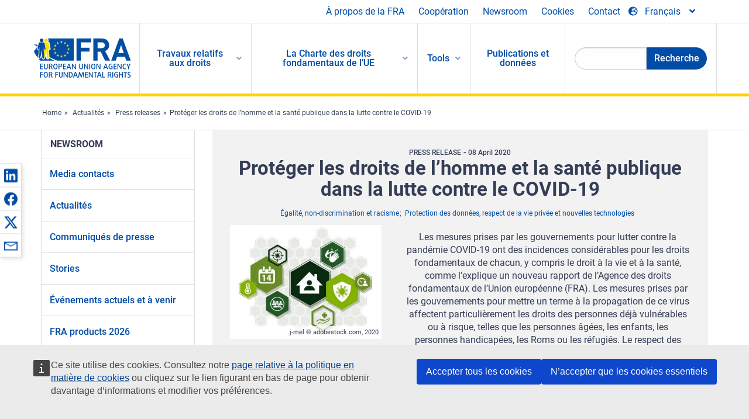

--- FILE ---
content_type: text/html; charset=UTF-8
request_url: https://fra.europa.eu/fr/news/2020/proteger-les-droits-de-lhomme-et-la-sante-publique-dans-la-lutte-contre-le-covid-19
body_size: 23279
content:
<!DOCTYPE html>
<html lang="fr" dir="ltr" prefix="og: https://ogp.me/ns#" class="no-js">
  <head>
    <meta charset="utf-8" />
<noscript><style>form.antibot * :not(.antibot-message) { display: none !important; }</style>
</noscript><script>var _paq = _paq || [];(function(){var u=(("https:" == document.location.protocol) ? "https://fra.europa.eu/analytics/" : "http://fra.europa.eu/analytics/");_paq.push(["setSiteId", "1"]);_paq.push(["setTrackerUrl", u+"matomo.php"]);_paq.push(["setDoNotTrack", 1]);_paq.push(["disableCookies"]);if (!window.matomo_search_results_active) {_paq.push(["trackPageView"]);}_paq.push(["setIgnoreClasses", ["no-tracking","colorbox"]]);_paq.push(["enableLinkTracking"]);var d=document,g=d.createElement("script"),s=d.getElementsByTagName("script")[0];g.type="text/javascript";g.defer=true;g.async=true;g.src=u+"matomo.js";s.parentNode.insertBefore(g,s);})();</script>
<link rel="shortlink" href="https://fra.europa.eu/fr/node/38759" />
<link rel="canonical" href="https://fra.europa.eu/fr/news/2020/proteger-les-droits-de-lhomme-et-la-sante-publique-dans-la-lutte-contre-le-covid-19" />
<meta name="generator" content="Drupal 9 (https://www.drupal.org)" />
<meta property="og:site_name" content="European Union Agency for Fundamental Rights" />
<meta property="og:url" content="https://fra.europa.eu/fr/news/2020/proteger-les-droits-de-lhomme-et-la-sante-publique-dans-la-lutte-contre-le-covid-19" />
<meta property="og:title" content="Protéger les droits de l’homme et la santé publique dans la lutte contre le COVID-19" />
<meta property="og:image" content="https://fra.europa.eu/sites/default/files/styles/large/public/fra_images/covid_web-01.jpg?itok=Sxm2P2Zp" />
<meta property="og:updated_time" content="2020-04-08T12:35:36+02:00" />
<meta property="article:published_time" content="2020-04-08T11:59:37+02:00" />
<meta property="article:modified_time" content="2020-04-08T12:35:36+02:00" />
<meta name="twitter:card" content="summary_large_image" />
<meta name="twitter:title" content="Protéger les droits de l’homme et la santé publique dans la lutte contre le COVID-19" />
<meta name="twitter:image" content="https://fra.europa.eu/sites/default/files/styles/large/public/fra_images/covid_web-01.jpg?itok=Sxm2P2Zp" />
<meta name="Generator" content="Drupal 10 (https://www.drupal.org)" />
<meta name="MobileOptimized" content="width" />
<meta name="HandheldFriendly" content="true" />
<meta name="viewport" content="width=device-width, initial-scale=1.0" />
<meta http-equiv="ImageToolbar" content="false" />
<meta name="google-site-verification" content="s11PSZeL5c0yZxr5nTUaJ9gZ6dxMB0hGH1l_KZOFc40" />
<link rel="icon" href="/themes/custom/fra_foundation/favicon.ico" type="image/vnd.microsoft.icon" />
<link rel="alternate" hreflang="de" href="https://fra.europa.eu/de/news/2020/schutz-der-menschenrechte-und-der-oeffentlichen-gesundheit-bei-der-bekaempfung-von-covid" />
<link rel="alternate" hreflang="fr" href="https://fra.europa.eu/fr/news/2020/proteger-les-droits-de-lhomme-et-la-sante-publique-dans-la-lutte-contre-le-covid-19" />
<link rel="alternate" hreflang="en" href="https://fra.europa.eu/en/news/2020/protect-human-rights-and-public-health-fighting-covid-19" />

    <title>Protéger les droits de l’homme et la santé publique dans la lutte contre le COVID-19 | European Union Agency for Fundamental Rights</title>
    <link rel="stylesheet" media="all" href="/sites/default/files/css/css_p4811OCQfSmIDFIvdV87aaK60xMZaXRV7IOtFraE_4o.css?delta=0&amp;language=fr&amp;theme=fra_foundation&amp;include=[base64]" />
<link rel="stylesheet" media="all" href="/sites/default/files/css/css_NNk2j1KUr4nHl_x1usMsJMGSRAArkDYiGb5G7MLH9mY.css?delta=1&amp;language=fr&amp;theme=fra_foundation&amp;include=[base64]" />
<link rel="stylesheet" media="all" href="/themes/custom/fra_foundation/css/fra_foundation.css?t8ys1d" />
<link rel="stylesheet" media="all" href="/sites/default/files/css/css_l4x_7z78SLR3e5Kw6fC_VKSVpYBc670kdf5kCLYESyc.css?delta=3&amp;language=fr&amp;theme=fra_foundation&amp;include=[base64]" />
<link rel="stylesheet" media="all" href="/sites/default/files/css/css_z3UOksH4yqdiEUcdv5k5FlG3O5JIZQorSmOJ2DdEygI.css?delta=4&amp;language=fr&amp;theme=fra_foundation&amp;include=[base64]" />

    
  </head>
  <body class="lang-fr section-fr path-node node--type-fra-news-item page-node-type-fra-news-item">
  <a href="#main-content" class="show-on-focus skip-link">
    Skip to main content
  </a>
  
    <div class="dialog-off-canvas-main-canvas" data-off-canvas-main-canvas>
    	<script type="application/json">{"utility":"cck","url":"https:\/\/fra.europa.eu\/{lang}\/cookies","target":true}</script>

<div class="off-canvas-wrapper">
	<div class="inner-wrap off-canvas-wrapper-inner" id="inner-wrap" data-off-canvas-wrapper>
		<aside id="left-off-canvas-menu" class="off-canvas left-off-canvas-menu position-left" role="complementary" data-off-canvas>
			
		</aside>

		<aside id="right-off-canvas-menu" class="off-canvas right-off-canvas-menu position-right" role="complementary" data-off-canvas>
			
		</aside>

		<div class="off-canvas-content" data-off-canvas-content>
							<header class="row" role="banner" aria-label="Site header">
									<div class="large-12 columns">
						<div class='top-main-wrapper'>
							<div class="top-wrapper">
								<div class="header-menu-wrapper">
									<nav role="navigation" aria-labelledby="block-topmenu-menu" id="block-topmenu" class="hide-for-small block-topmenu">
            
  <h2 class="block-title visually-hidden" id="block-topmenu-menu">Top Menu</h2>
  

        
              <ul class="menu">
              <li>
        <a href="/fr/about-fra" class="Fra_top" target="_self" data-drupal-link-system-path="node/24">À propos de la FRA</a>
              </li>
          <li>
        <a href="/fr/cooperation" data-drupal-link-system-path="node/18">Coopération</a>
              </li>
          <li>
        <a href="/fr/news-and-events" data-drupal-link-system-path="news-and-events">Newsroom</a>
              </li>
          <li>
        <a href="/fr/cookies" class="Fra_top" target="_self" data-drupal-link-system-path="node/36978">Cookies</a>
              </li>
          <li>
        <a href="/fr/contact?page_manager_page_variant_weight=0&amp;page_manager_page=contact&amp;page_manager_page_variant=contact-block_display-0&amp;overridden_route_name=contact.site_page&amp;base_route_name=contact.site_page" data-drupal-link-system-path="contact">Contact</a>
              </li>
        </ul>
  


  </nav>

								</div>
								<div class="top-group-wrapper">
									<div class="language-switcher-language-url block-languageswitcher block block-language block-language-blocklanguage-interface" id="block-languageswitcher" role="navigation">
  
    

  
          
<button class="button" data-toggle="LangModal"  aria-label="Change Language" aria-haspopup="dialog">
<div class="custom-lang-switcher">
      <h2 id="LangModalLabel" class="visually-hidden">Select Language</h2>
              <i  class="fas fa-globe-europe"></i>Français<i class="fas fa-angle-down"></i>
    </div></button>
  <div class="full reveal" id="LangModal" data-reveal>
    <div class="modal-wrapper">
     <button id="closeLangModal" class="close-button" data-close aria-label="Close reveal" type="button">
        <span aria-hidden="true">&times;</span>
     </button>
    <h2> Select site language </h2>
     <ul>       <div class="lang-group-a">              <li hreflang="bg" data-drupal-link-system-path="node/38759" class="bg"><a href="/bg/news/2020/protect-human-rights-and-public-health-fighting-covid-19" class="language-link" hreflang="bg" data-drupal-link-system-path="node/38759">Български</a>
                    </li>
                        <li hreflang="cs" data-drupal-link-system-path="node/38759" class="cs"><a href="/cs/news/2020/protect-human-rights-and-public-health-fighting-covid-19" class="language-link" hreflang="cs" data-drupal-link-system-path="node/38759">Čeština</a>
                    </li>
                        <li hreflang="da" data-drupal-link-system-path="node/38759" class="da"><a href="/da/news/2020/protect-human-rights-and-public-health-fighting-covid-19" class="language-link" hreflang="da" data-drupal-link-system-path="node/38759">Dansk</a>
                    </li>
                        <li hreflang="de" data-drupal-link-system-path="node/38759" class="de"><a href="/de/news/2020/schutz-der-menschenrechte-und-der-oeffentlichen-gesundheit-bei-der-bekaempfung-von-covid" class="language-link" hreflang="de" data-drupal-link-system-path="node/38759">Deutsch</a>
                    </li>
                        <li hreflang="el" data-drupal-link-system-path="node/38759" class="el"><a href="/el/news/2020/protect-human-rights-and-public-health-fighting-covid-19" class="language-link" hreflang="el" data-drupal-link-system-path="node/38759">Ελληνικά</a>
                    </li>
                        <li hreflang="en" data-drupal-link-system-path="node/38759" class="en"><a href="/en/news/2020/protect-human-rights-and-public-health-fighting-covid-19" class="language-link" hreflang="en" data-drupal-link-system-path="node/38759">English</a>
                    </li>
                        <li hreflang="es" data-drupal-link-system-path="node/38759" class="es"><a href="/es/news/2020/protect-human-rights-and-public-health-fighting-covid-19" class="language-link" hreflang="es" data-drupal-link-system-path="node/38759">Español</a>
                    </li>
                        <li hreflang="et" data-drupal-link-system-path="node/38759" class="et"><a href="/et/news/2020/protect-human-rights-and-public-health-fighting-covid-19" class="language-link" hreflang="et" data-drupal-link-system-path="node/38759">Eesti</a>
                    </li>
                        <li hreflang="fi" data-drupal-link-system-path="node/38759" class="fi"><a href="/fi/news/2020/protect-human-rights-and-public-health-fighting-covid-19" class="language-link" hreflang="fi" data-drupal-link-system-path="node/38759">Suomi</a>
                    </li>
                        <li hreflang="fr" data-drupal-link-system-path="node/38759" class="fr is-active-lang is-active" aria-current="page"><a href="/fr/news/2020/proteger-les-droits-de-lhomme-et-la-sante-publique-dans-la-lutte-contre-le-covid-19" class="language-link is-active" hreflang="fr" data-drupal-link-system-path="node/38759" aria-current="page">Français</a>
          <i class="fas fa-check"></i>          </li>
                        <li hreflang="ga" data-drupal-link-system-path="node/38759" class="ga"><a href="/ga/news/2020/protect-human-rights-and-public-health-fighting-covid-19" class="language-link" hreflang="ga" data-drupal-link-system-path="node/38759">Gaeilge</a>
                    </li>
                        <li hreflang="hr" data-drupal-link-system-path="node/38759" class="hr"><a href="/hr/news/2020/protect-human-rights-and-public-health-fighting-covid-19" class="language-link" hreflang="hr" data-drupal-link-system-path="node/38759">Hrvatski</a>
                    </li>
           </div>                   <div class="lang-group-b">        <li hreflang="hu" data-drupal-link-system-path="node/38759" class="hu"><a href="/hu/news/2020/protect-human-rights-and-public-health-fighting-covid-19" class="language-link" hreflang="hu" data-drupal-link-system-path="node/38759">Magyar</a>
                    </li>
                        <li hreflang="it" data-drupal-link-system-path="node/38759" class="it"><a href="/it/news/2020/protect-human-rights-and-public-health-fighting-covid-19" class="language-link" hreflang="it" data-drupal-link-system-path="node/38759">Italiano</a>
                    </li>
                        <li hreflang="lt" data-drupal-link-system-path="node/38759" class="lt"><a href="/lt/news/2020/protect-human-rights-and-public-health-fighting-covid-19" class="language-link" hreflang="lt" data-drupal-link-system-path="node/38759">Lietuvių</a>
                    </li>
                        <li hreflang="lv" data-drupal-link-system-path="node/38759" class="lv"><a href="/lv/news/2020/protect-human-rights-and-public-health-fighting-covid-19" class="language-link" hreflang="lv" data-drupal-link-system-path="node/38759">Latviešu</a>
                    </li>
                        <li hreflang="mt" data-drupal-link-system-path="node/38759" class="mt"><a href="/mt/news/2020/protect-human-rights-and-public-health-fighting-covid-19" class="language-link" hreflang="mt" data-drupal-link-system-path="node/38759">Malti</a>
                    </li>
                        <li hreflang="nl" data-drupal-link-system-path="node/38759" class="nl"><a href="/nl/news/2020/protect-human-rights-and-public-health-fighting-covid-19" class="language-link" hreflang="nl" data-drupal-link-system-path="node/38759">Nederlands</a>
                    </li>
                        <li hreflang="pl" data-drupal-link-system-path="node/38759" class="pl"><a href="/pl/news/2020/protect-human-rights-and-public-health-fighting-covid-19" class="language-link" hreflang="pl" data-drupal-link-system-path="node/38759">Polski</a>
                    </li>
                        <li hreflang="pt" data-drupal-link-system-path="node/38759" class="pt"><a href="/pt/news/2020/protect-human-rights-and-public-health-fighting-covid-19" class="language-link" hreflang="pt" data-drupal-link-system-path="node/38759">Português</a>
                    </li>
                        <li hreflang="ro" data-drupal-link-system-path="node/38759" class="ro"><a href="/ro/news/2020/protect-human-rights-and-public-health-fighting-covid-19" class="language-link" hreflang="ro" data-drupal-link-system-path="node/38759">Română</a>
                    </li>
                        <li hreflang="sk" data-drupal-link-system-path="node/38759" class="sk"><a href="/sk/news/2020/protect-human-rights-and-public-health-fighting-covid-19" class="language-link" hreflang="sk" data-drupal-link-system-path="node/38759">Slovenčina</a>
                    </li>
                        <li hreflang="sl" data-drupal-link-system-path="node/38759" class="sl"><a href="/sl/news/2020/protect-human-rights-and-public-health-fighting-covid-19" class="language-link" hreflang="sl" data-drupal-link-system-path="node/38759">Slovenščina</a>
                    </li>
                        <li hreflang="sv" data-drupal-link-system-path="node/38759" class="sv"><a href="/sv/news/2020/protect-human-rights-and-public-health-fighting-covid-19" class="language-link" hreflang="sv" data-drupal-link-system-path="node/38759">Svenska</a>
                    </li>
          </ul>  </div>
</div> <!-- modal-wrapper -->

    
    
</div>

								</div>
							</div>
						</div>
													<script type="application/json">
								{
								                "service": "share",
								                "version" : "2.0",
								                "popup": false,
								                "icon": true,
								                "display": "icons",
								                 "networks": [
													"linkedin",
								                    "facebook",
								                    "x",
								                    "email"
								                    ],
								                  "selection": false,
								                  "css": {
								                  "list": "PubShare"
								                  },
								                  "shortenurl": true
								                }
							</script>
												  <div>
    <nav role="navigation" aria-labelledby="block-topbar-menu-menu" id="block-topbar-menu" class="hide-for-xlarge block-cedefop-block-topbar-menu block-topbar-menu">
            
  <h2 class="block-title visually-hidden" id="block-topbar-menu-menu">Custom Topbar</h2>
  

  <div class="title-bar" data-responsive-toggle="menu" data-hide-for="hide-for-medium">
          <a href="/fr" rel="home" class="site-logo">
       <img id="top-bar-logo" src="/themes/custom/fra_foundation/logo.svg" alt="Home" />
      </a>
               <div class="top-bar-wrapper">
      <h2 class="AdvancedSearch advancedSearchTitle">Search the FRA website</h2>
          <ul class="right"><li class="has-form"><form class="views-exposed-form" data-drupal-selector="views-exposed-form-new-search-page-1" action="/fr/search" method="get" id="views-exposed-form-new-search-page-1" accept-charset="UTF-8">
  <div class="js-form-item form-item js-form-type-search-api-autocomplete form-item-search js-form-item-search">
      <label for="edit-search">Search</label>
        <input data-drupal-selector="edit-search" data-search-api-autocomplete-search="new_search" class="form-autocomplete form-text" data-autocomplete-path="/fr/search_api_autocomplete/new_search?display=page_1&amp;&amp;filter=search" type="text" id="edit-search" name="search" value="" size="30" maxlength="128" />

        </div>
<div data-drupal-selector="edit-actions" class="form-actions js-form-wrapper form-wrapper" id="edit-actions"><div class="search-wrapper">
    <i class="fas fa-search"></i>
    <input class="success button radius js-form-submit form-submit" data-drupal-selector="edit-submit-new-search" type="submit" id="edit-submit-new-search" value="Search" />
</div>


</div>


</form>
</ul></li>
    </div>
          <button class="menu-icon" type="button" data-toggle value="menu-icon">menu-icon</button>
  </div>

  <div class="top-bar" id="menu">
    <ul class="vertical menu" data-auto-height='true' >
                   <ul class="menu vertical" data-responsive-menu="drilldown" data-parent-link="true">
                                       
  <ul  class= "vertical submenu  menu drilldown  menu-level--0"  data-submenu>
                
                          <li class= "submenu__item">
              <a href="/fr/work-on-rights"  class="menu__link">Travaux relatifs aux droits</a>
                                
  <ul  class= "vertical submenu  menu drilldown  menu-level--1"  data-submenu>
                
                          <li class= "submenu__item">
              <a href="/fr/themes/justice-victims-rights-and-judicial-cooperation"  class="menu__link">Justice, droits des victimes et coopération judiciaire</a>
                                
  <ul  class= "vertical submenu  menu drilldown  menu-level--2"  data-submenu>
                
                          <li class= "menu__item ">
              <a href="/fr/themes/victims-rights"  class="menu__link">Droits des victimes</a>
              </li>
                
                          <li class= "menu__item ">
              <a href="/fr/themes/defendants-rights"  class="menu__link">Droits des accusés</a>
              </li>
                
                          <li class= "menu__item ">
              <a href="/fr/themes/civil-justice"  class="menu__link">Justice civile</a>
              </li>
                
                          <li class= "menu__item ">
              <a href="/fr/themes/judicial-cooperation-and-rule-law"  class="menu__link">Coopération judiciaire et état de droit</a>
              </li>
                
                          <li class= "menu__item ">
              <a href="/fr/themes/security"  class="menu__link">Sécurité</a>
              </li>
                
                          <li class= "menu__item ">
              <a href="/fr/themes/business-and-human-rights"  class="menu__link">Entreprises et droits de l’homme</a>
              </li>
      </ul>
              </li>
                
                          <li class= "submenu__item">
              <a href="/fr/themes/equality-non-discrimination-and-racism"  class="menu__link">Égalité, non-discrimination et racisme</a>
                                
  <ul  class= "vertical submenu  menu drilldown  menu-level--2"  data-submenu>
                
                          <li class= "menu__item ">
              <a href="/fr/themes/children-youth-and-older-people"  class="menu__link">Enfants, jeunes et personnes âgées</a>
              </li>
                
                          <li class= "menu__item ">
              <a href="/fr/themes/people-disabilities"  class="menu__link">Personnes handicapées</a>
              </li>
                
                          <li class= "menu__item ">
              <a href="/fr/themes/hate-crime"  class="menu__link">Crimes de haine</a>
              </li>
                
                          <li class= "menu__item ">
              <a href="/fr/themes/racial-and-ethnic-origin"  class="menu__link">Origine raciale et ethnique</a>
              </li>
                
                          <li class= "menu__item ">
              <a href="/fr/themes/religion-and-belief"  class="menu__link">Religion et convictions</a>
              </li>
                
                          <li class= "menu__item ">
              <a href="/fr/themes/roma"  class="menu__link">Roms</a>
              </li>
                
                          <li class= "menu__item ">
              <a href="/fr/themes/sex-sexual-orientation-and-gender"  class="menu__link">Sexe, orientation sexuelle et genre</a>
              </li>
      </ul>
              </li>
                
                          <li class= "submenu__item">
              <a href="/fr/themes/asylum-migration-and-borders"  class="menu__link">Asile, migration et frontières</a>
                                
  <ul  class= "vertical submenu  menu drilldown  menu-level--2"  data-submenu>
                
                          <li class= "menu__item ">
              <a href="/fr/themes/access-asylum"  class="menu__link">Accès à l’asile</a>
              </li>
                
                          <li class= "menu__item ">
              <a href="/fr/themes/borders-and-information-systems-0"  class="menu__link">Frontières et systèmes d’information</a>
              </li>
                
                          <li class= "menu__item ">
              <a href="/fr/themes/child-protection"  class="menu__link">Protection des enfants</a>
              </li>
                
                          <li class= "menu__item ">
              <a href="/fr/themes/irregular-migration-return-and-immigration-detention"  class="menu__link">Migration irrégulière, retour et rétention des migrants</a>
              </li>
                
                          <li class= "menu__item ">
              <a href="/fr/themes/legal-migration-and-integration"  class="menu__link">Migration légale et intégration</a>
              </li>
                
                          <li class= "menu__item ">
              <a href="/fr/themes/trafficking-and-labour-exploitation"  class="menu__link">Trafic et exploitation par le travail</a>
              </li>
      </ul>
              </li>
                
                          <li class= "submenu__item">
              <a href="/fr/themes/data-protection-privacy-and-new-technologies"  class="menu__link">Protection des données, respect de la vie privée et nouvelles technologies</a>
                                
  <ul  class= "vertical submenu  menu drilldown  menu-level--2"  data-submenu>
                
                          <li class= "menu__item ">
              <a href="/fr/themes/artificial-intelligence-and-big-data"  class="menu__link">Intelligence artificielle et mégadonnées</a>
              </li>
                
                          <li class= "menu__item ">
              <a href="/fr/themes/borders-and-information-systems"  class="menu__link">Frontières et systèmes d’information</a>
              </li>
                
                          <li class= "menu__item ">
              <a href="/fr/themes/data-protection"  class="menu__link">Protection des données</a>
              </li>
                
                          <li class= "menu__item ">
              <a href="/fr/themes/unlawful-profiling"  class="menu__link">Profilage illicite</a>
              </li>
      </ul>
              </li>
                
                          <li class= "submenu__item">
              <a href="/fr/themes/support-human-rights-systems-and-defenders"  class="menu__link">Soutien aux systèmes et aux défenseurs des droits de l’homme</a>
                                
  <ul  class= "vertical submenu  menu drilldown  menu-level--2"  data-submenu>
                
                          <li class= "menu__item ">
              <a href="/fr/themes/eu-charter-fundamental-rights"  class="menu__link">Charte des droits fondamentaux de l’UE</a>
              </li>
                
                          <li class= "menu__item ">
              <a href="/fr/themes/inter-governmental-human-rights-systems"  class="menu__link">Systèmes intergouvernementaux de protection des droits de l’homme</a>
              </li>
                
                          <li class= "menu__item ">
              <a href="/fr/themes/national-human-rights-systems-and-bodies"  class="menu__link">Systèmes et organismes nationaux de protection des droits de l’homme</a>
              </li>
                
                          <li class= "menu__item ">
              <a href="/fr/themes/civil-society"  class="menu__link">Société civile</a>
              </li>
      </ul>
              </li>
                
                          <li class= "submenu__item">
              <a href="/fr/themes/environmental-and-social-sustainability"  class="menu__link">Environmental and social sustainability</a>
                                
  <ul  class= "vertical submenu  menu drilldown  menu-level--2"  data-submenu>
                
                          <li class= "menu__item ">
              <a href="/fr/themes/climate-change-and-environmental-protection"  class="menu__link">Climate change and environmental protection</a>
              </li>
                
                          <li class= "menu__item ">
              <a href="/fr/themes/just-and-green-transition"  class="menu__link">Just and green transition</a>
              </li>
                
                          <li class= "menu__item ">
              <a href="/fr/themes/business-and-human-rights-0"  class="menu__link">Business and human rights</a>
              </li>
                
                          <li class= "menu__item ">
              <a href="/fr/themes/human-rights-due-diligence"  class="menu__link">Human rights due diligence</a>
              </li>
                
                          <li class= "menu__item ">
              <a href="/fr/themes/consumer-protection"  class="menu__link">Consumer protection</a>
              </li>
      </ul>
              </li>
      </ul>
              </li>
                
                          <li class= "submenu__item">
              <a href="/fr/eu-charter"  class="menu__link">La Charte des droits fondamentaux de l’UE</a>
                                
  <ul  class= "vertical submenu  menu drilldown  menu-level--1"  data-submenu>
                
                          <li class= "menu__item ">
              <a href="/fr/about-fundamental-rights"  class="menu__link">Que sont les droits fondamentaux ?</a>
              </li>
                
                          <li class= "menu__item ">
              <a href="/fr/about-fundamental-rights"  class="menu__link">What is the EU Charter of Fundamental Rights?</a>
              </li>
                
                          <li class= "menu__item ">
              <a href="/fr/eu-charter/article/0-preambule"  class="menu__link">Préambule</a>
              </li>
                
                          <li class= "submenu__item">
              <a href="/fr/eu-charter/title/title-i-dignity"  class="menu__link">Titre I: Dignité</a>
                                
  <ul  class= "vertical submenu  menu drilldown  menu-level--2"  data-submenu>
                
                          <li class= "menu__item ">
              <a href="/fr/eu-charter/article/1-dignite-humaine"  class="menu__link">1 - Dignité humaine</a>
              </li>
                
                          <li class= "menu__item ">
              <a href="/fr/eu-charter/article/2-droit-la-vie"  class="menu__link">2 - Droit à la vie</a>
              </li>
                
                          <li class= "menu__item ">
              <a href="/fr/eu-charter/article/3-droit-lintegrite-de-la-personne"  class="menu__link">3 - Droit à l&#039;intégrité de la personne</a>
              </li>
                
                          <li class= "menu__item ">
              <a href="/fr/eu-charter/article/4-interdiction-de-la-torture-et-des-peines-ou-traitements-inhumains-ou-degradants"  class="menu__link">4 - Interdiction de la torture et des peines ou traitements inhumains ou dégradants</a>
              </li>
                
                          <li class= "menu__item ">
              <a href="/fr/eu-charter/article/5-interdiction-de-lesclavage-et-du-travail-force"  class="menu__link">5 - Interdiction de l&#039;esclavage et du travail forcé</a>
              </li>
      </ul>
              </li>
                
                          <li class= "submenu__item">
              <a href="/fr/eu-charter/title/title-ii-freedoms"  class="menu__link">Titre II: Libertés</a>
                                
  <ul  class= "vertical submenu  menu drilldown  menu-level--2"  data-submenu>
                
                          <li class= "menu__item ">
              <a href="/fr/eu-charter/article/6-droit-la-liberte-et-la-surete"  class="menu__link">6 - Droit à la liberté et à la sûreté</a>
              </li>
                
                          <li class= "menu__item ">
              <a href="/fr/eu-charter/article/7-respect-de-la-vie-privee-et-familiale"  class="menu__link">7 - Respect de la vie privée et familiale</a>
              </li>
                
                          <li class= "menu__item ">
              <a href="/fr/eu-charter/article/8-protection-des-donnees-caractere-personnel"  class="menu__link">8 - Protection des données à caractère personnel</a>
              </li>
                
                          <li class= "menu__item ">
              <a href="/fr/eu-charter/article/9-droit-de-se-marier-et-droit-de-fonder-une-famille"  class="menu__link">9 - Droit de se marier et droit de fonder une famille</a>
              </li>
                
                          <li class= "menu__item ">
              <a href="/fr/eu-charter/article/10-liberte-de-pensee-de-conscience-et-de-religion"  class="menu__link">10 - Liberté de pensée, de conscience et de religion</a>
              </li>
                
                          <li class= "menu__item ">
              <a href="/fr/eu-charter/article/11-liberte-dexpression-et-dinformation"  class="menu__link">11 - Liberté d&#039;expression et d&#039;information</a>
              </li>
                
                          <li class= "menu__item ">
              <a href="/fr/eu-charter/article/12-liberte-de-reunion-et-dassociation"  class="menu__link">12 - Liberté de réunion et d&#039;association</a>
              </li>
                
                          <li class= "menu__item ">
              <a href="/fr/eu-charter/article/13-liberte-des-arts-et-des-sciences"  class="menu__link">13 - Liberté des arts et des sciences</a>
              </li>
                
                          <li class= "menu__item ">
              <a href="/fr/eu-charter/article/14-droit-leducation"  class="menu__link">14 - Droit à l&#039;éducation</a>
              </li>
                
                          <li class= "menu__item ">
              <a href="/fr/eu-charter/article/15-liberte-professionnelle-et-droit-de-travailler"  class="menu__link">15 - Liberté professionnelle et droit de travailler</a>
              </li>
                
                          <li class= "menu__item ">
              <a href="/fr/eu-charter/article/16-liberte-dentreprise"  class="menu__link">16 - Liberté d&#039;entreprise</a>
              </li>
                
                          <li class= "menu__item ">
              <a href="/fr/eu-charter/article/17-droit-de-propriete"  class="menu__link">17 - Droit de propriété</a>
              </li>
                
                          <li class= "menu__item ">
              <a href="/fr/eu-charter/article/18-droit-dasile"  class="menu__link">18 - Droit d&#039;asile</a>
              </li>
                
                          <li class= "menu__item ">
              <a href="/fr/eu-charter/article/19-protection-en-cas-deloignement-dexpulsion-et-dextradition"  class="menu__link">19 - Protection en cas d&#039;éloignement, d&#039;expulsion et d&#039;extradition</a>
              </li>
      </ul>
              </li>
                
                          <li class= "submenu__item">
              <a href="/fr/eu-charter/title/title-iii-equality"  class="menu__link">Titre III: Égalité</a>
                                
  <ul  class= "vertical submenu  menu drilldown  menu-level--2"  data-submenu>
                
                          <li class= "menu__item ">
              <a href="/fr/eu-charter/article/20-egalite-en-droit"  class="menu__link">20 - Égalité en droit</a>
              </li>
                
                          <li class= "menu__item ">
              <a href="/fr/eu-charter/article/21-non-discrimination"  class="menu__link">21 - Non-discrimination</a>
              </li>
                
                          <li class= "menu__item ">
              <a href="/fr/eu-charter/article/22-diversite-culturelle-religieuse-et-linguistique"  class="menu__link">22 - Diversité culturelle, religieuse et linguistique</a>
              </li>
                
                          <li class= "menu__item ">
              <a href="/fr/eu-charter/article/23-egalite-entre-femmes-et-hommes"  class="menu__link">23 - Égalité entre femmes et hommes</a>
              </li>
                
                          <li class= "menu__item ">
              <a href="/fr/eu-charter/article/24-droits-de-lenfant"  class="menu__link">24 - Droits de l&#039;enfant</a>
              </li>
                
                          <li class= "menu__item ">
              <a href="/fr/eu-charter/article/25-droits-des-personnes-agees"  class="menu__link">25 - Droits des personnes âgées</a>
              </li>
                
                          <li class= "menu__item ">
              <a href="/fr/eu-charter/article/26-integration-des-personnes-handicapees"  class="menu__link">26 - Intégration des personnes handicapées</a>
              </li>
      </ul>
              </li>
                
                          <li class= "submenu__item">
              <a href="/fr/eu-charter/title/title-iv-solidarity"  class="menu__link">Titre IV: Solidarité</a>
                                
  <ul  class= "vertical submenu  menu drilldown  menu-level--2"  data-submenu>
                
                          <li class= "menu__item ">
              <a href="/fr/eu-charter/article/27-droit-linformation-et-la-consultation-des-travailleurs-au-sein-de-lentreprise"  class="menu__link">27 - Droit à l&#039;information et à la consultation des travailleurs au sein de l&#039;entreprise</a>
              </li>
                
                          <li class= "menu__item ">
              <a href="/fr/eu-charter/article/28-droit-de-negociation-et-dactions-collectives"  class="menu__link">28 - Droit de négociation et d&#039;actions collectives</a>
              </li>
                
                          <li class= "menu__item ">
              <a href="/fr/eu-charter/article/29-droit-dacces-aux-services-de-placement"  class="menu__link">29 - Droit d&#039;accès aux services de placement</a>
              </li>
                
                          <li class= "menu__item ">
              <a href="/fr/eu-charter/article/30-protection-en-cas-de-licenciement-injustifie"  class="menu__link">30 - Protection en cas de licenciement injustifié</a>
              </li>
                
                          <li class= "menu__item ">
              <a href="/fr/eu-charter/article/31-conditions-de-travail-justes-et-equitables"  class="menu__link">31 - Conditions de travail justes et équitables</a>
              </li>
                
                          <li class= "menu__item ">
              <a href="/fr/eu-charter/article/32-interdiction-du-travail-des-enfants-et-protection-des-jeunes-au-travail"  class="menu__link">32 - Interdiction du travail des enfants et protection des jeunes au travail</a>
              </li>
                
                          <li class= "menu__item ">
              <a href="/fr/eu-charter/article/33-vie-familiale-et-vie-professionnelle"  class="menu__link">33 - Vie familiale et vie professionnelle</a>
              </li>
                
                          <li class= "menu__item ">
              <a href="/fr/eu-charter/article/34-securite-sociale-et-aide-sociale"  class="menu__link">34 - Sécurité sociale et aide sociale</a>
              </li>
                
                          <li class= "menu__item ">
              <a href="/fr/eu-charter/article/35-protection-de-la-sante"  class="menu__link">35 - Protection de la santé</a>
              </li>
                
                          <li class= "menu__item ">
              <a href="/fr/eu-charter/article/36-acces-aux-services-dinteret-economique-general"  class="menu__link">36 - Accès aux services d&#039;intérêt économique général</a>
              </li>
                
                          <li class= "menu__item ">
              <a href="/fr/eu-charter/article/37-protection-de-lenvironnement"  class="menu__link">37 - Protection de l&#039;environnement</a>
              </li>
                
                          <li class= "menu__item ">
              <a href="/fr/eu-charter/article/38-protection-des-consommateurs"  class="menu__link">38 - Protection des consommateurs</a>
              </li>
      </ul>
              </li>
                
                          <li class= "submenu__item">
              <a href="/fr/eu-charter/title/title-v-citizens-rights"  class="menu__link">Titre V: Citoyenneté</a>
                                
  <ul  class= "vertical submenu  menu drilldown  menu-level--2"  data-submenu>
                
                          <li class= "menu__item ">
              <a href="/fr/eu-charter/article/39-droit-de-vote-et-deligibilite-aux-elections-au-parlement-europeen"  class="menu__link">39 - Droit de vote et d&#039;éligibilité aux élections au Parlement européen</a>
              </li>
                
                          <li class= "menu__item ">
              <a href="/fr/eu-charter/article/40-droit-de-vote-et-deligibilite-aux-elections-municipales"  class="menu__link">40 - Droit de vote et d&#039;éligibilité aux élections municipales</a>
              </li>
                
                          <li class= "menu__item ">
              <a href="/fr/eu-charter/article/41-droit-une-bonne-administration"  class="menu__link">41 - Droit à une bonne administration</a>
              </li>
                
                          <li class= "menu__item ">
              <a href="/fr/eu-charter/article/42-droit-dacces-aux-documents"  class="menu__link">42 - Droit d&#039;accès aux documents</a>
              </li>
                
                          <li class= "menu__item ">
              <a href="/fr/eu-charter/article/43-mediateur-europeen"  class="menu__link">43 - Médiateur européen</a>
              </li>
                
                          <li class= "menu__item ">
              <a href="/fr/eu-charter/article/44-droit-de-petition"  class="menu__link">44 - Droit de pétition</a>
              </li>
                
                          <li class= "menu__item ">
              <a href="/fr/eu-charter/article/45-liberte-de-circulation-et-de-sejour"  class="menu__link">45 - Liberté de circulation et de séjour</a>
              </li>
                
                          <li class= "menu__item ">
              <a href="/fr/eu-charter/article/46-protection-diplomatique-et-consulaire"  class="menu__link">46 - Protection diplomatique et consulaire</a>
              </li>
      </ul>
              </li>
                
                          <li class= "submenu__item">
              <a href="/fr/eu-charter/title/title-vi-justice"  class="menu__link">Titre VI: Justice</a>
                                
  <ul  class= "vertical submenu  menu drilldown  menu-level--2"  data-submenu>
                
                          <li class= "menu__item ">
              <a href="/fr/eu-charter/article/47-droit-un-recours-effectif-et-acceder-un-tribunal-impartial"  class="menu__link">47 - Droit à un recours effectif et à accéder à un tribunal impartial</a>
              </li>
                
                          <li class= "menu__item ">
              <a href="/fr/eu-charter/article/48-presomption-dinnocence-et-droits-de-la-defense"  class="menu__link">48 - Présomption d&#039;innocence et droits de la défense</a>
              </li>
                
                          <li class= "menu__item ">
              <a href="/fr/eu-charter/article/49-principes-de-legalite-et-de-proportionnalite-des-delits-et-des-peines"  class="menu__link">49 - Principes de légalité et de proportionnalité des délits et des peines</a>
              </li>
                
                          <li class= "menu__item ">
              <a href="/fr/eu-charter/article/50-droit-ne-pas-etre-juge-ou-puni-penalement-deux-fois-pour-une-meme-infraction"  class="menu__link">50 - Droit à ne pas être jugé ou puni pénalement deux fois pour une même infraction</a>
              </li>
      </ul>
              </li>
                
                          <li class= "submenu__item">
              <a href="/fr/eu-charter/title/title-vii-general-provisions"  class="menu__link">Titre VII: Dispositions générales</a>
                                
  <ul  class= "vertical submenu  menu drilldown  menu-level--2"  data-submenu>
                
                          <li class= "menu__item ">
              <a href="/fr/eu-charter/article/51-champ-dapplication"  class="menu__link">51 - Champ d&#039;application</a>
              </li>
                
                          <li class= "menu__item ">
              <a href="/fr/eu-charter/article/52-portee-et-interpretation-des-droits-et-des-principes"  class="menu__link">52 - Portée et interprétation des droits et des principes</a>
              </li>
                
                          <li class= "menu__item ">
              <a href="/fr/eu-charter/article/53-niveau-de-protection"  class="menu__link">53 - Niveau de protection</a>
              </li>
                
                          <li class= "menu__item ">
              <a href="/fr/eu-charter/article/54-interdiction-de-labus-de-droit"  class="menu__link">54 - Interdiction de l&#039;abus de droit</a>
              </li>
      </ul>
              </li>
      </ul>
              </li>
                
                          <li class= "submenu__item">
              <a href="/fr/tools"  class="menu__link">Tools</a>
                                
  <ul  class= "vertical submenu  menu drilldown  menu-level--1"  data-submenu>
                
                          <li class= "menu__item ">
              <a href="https://fra.europa.eu/en/databases/efris/"  class="menu__link">EU Fundamental Rights Information System - EFRIS</a>
              </li>
                
                          <li class= "menu__item ">
              <a href="https://fra.europa.eu/en/databases/criminal-detention"  class="menu__link">Criminal detention database</a>
              </li>
                
                          <li class= "menu__item ">
              <a href="https://fra.europa.eu/en/databases/anti-muslim-hatred/"  class="menu__link">Anti-Muslim hatred database</a>
              </li>
                
                          <li class= "menu__item ">
              <a href="https://fra.europa.eu/en/databases/human-rights-structures/home"  class="menu__link">National human rights structures navigator</a>
              </li>
                
                          <li class= "menu__item ">
              <a href="/fr/case-law-database"  class="menu__link">Case-law database</a>
              </li>
                
                          <li class= "menu__item ">
              <a href="/fr/charterpedia"  class="menu__link">Charterpedia</a>
              </li>
                
                          <li class= "menu__item ">
              <a href="https://e-learning.fra.europa.eu/"  class="menu__link">FRA e-learning platform</a>
              </li>
                
                          <li class= "menu__item ">
              <a href="/fr/publications-and-resources/data-and-maps"  class="menu__link">Data visualisation</a>
              </li>
                
                          <li class= "menu__item ">
              <a href="/fr/promising-practices-list"  class="menu__link">Equality data collection: promising practices</a>
              </li>
                
                          <li class= "menu__item ">
              <a href="/fr/theme/hate-crime/compendium-practices"  class="menu__link">Fighting hate crime: promising practices</a>
              </li>
      </ul>
              </li>
                
                          <li class= "menu__item ">
              <a href="/fr/products/search?sort_by=published_at"  class="menu__link">Publications et données</a>
              </li>
      </ul>
                                <li class="menu__item" role="treeitem">
       <a href="/about-fra" class="menu__link">About FRA</a>
                              
  <ul  class= "vertical submenu  menu drilldown  menu-level--0"  data-submenu>
                
                          <li class= "submenu__item">
              <a href="/fr/about-fra/who-we-are"  class="menu__link">Qui nous sommes</a>
                                
  <ul  class= "vertical submenu  menu drilldown  menu-level--1"  data-submenu>
                
                          <li class= "menu__item ">
              <a href="/fr/about-fra/structure"  class="menu__link">Structure de la FRA</a>
              </li>
                
                          <li class= "submenu__item">
              <a href="/fr/about-fra/structure/management-board"  class="menu__link">Management Board</a>
                                
  <ul  class= "vertical submenu  menu drilldown  menu-level--2"  data-submenu>
                
                          <li class= "menu__item ">
              <a href="/fr/about-fra/structure/management-board/members"  class="menu__link">Management Board members</a>
              </li>
                
                          <li class= "menu__item ">
              <a href="/fr/management-board-meeting-documents"  class="menu__link"> Management Board meeting documents</a>
              </li>
      </ul>
              </li>
                
                          <li class= "menu__item ">
              <a href="/fr/about-fra/structure/executive-board"  class="menu__link">Executive Board</a>
              </li>
                
                          <li class= "submenu__item">
              <a href="/fr/content/scientific-committee"  class="menu__link">Scientific Committee</a>
                                
  <ul  class= "vertical submenu  menu drilldown  menu-level--2"  data-submenu>
                
                          <li class= "menu__item ">
              <a href="/fr/about-fra/structure/scientific-committee/members"  class="menu__link">Scientific Committee members</a>
              </li>
      </ul>
              </li>
                
                          <li class= "menu__item ">
              <a href="/fr/about-fra/who-we-are/directeur"  class="menu__link">Directeur</a>
              </li>
                
                          <li class= "menu__item ">
              <a href="/fr/about-fra/structure/management-team"  class="menu__link">Management team</a>
              </li>
      </ul>
              </li>
                
                          <li class= "submenu__item">
              <a href="/fr/about-fra/nos-activites"  class="menu__link">Nos activités</a>
                                
  <ul  class= "vertical submenu  menu drilldown  menu-level--1"  data-submenu>
                
                          <li class= "menu__item ">
              <a href="/fr/about-fra/Research-and-data"  class="menu__link">Research and data</a>
              </li>
                
                          <li class= "menu__item ">
              <a href="/fr/content/capacity-building"  class="menu__link">Capacity-building</a>
              </li>
                
                          <li class= "menu__item ">
              <a href="/fr/content/advising"  class="menu__link">Advising</a>
              </li>
                
                          <li class= "menu__item ">
              <a href="/fr/about-fra/Convening-people"  class="menu__link">Convening people</a>
              </li>
                
                          <li class= "submenu__item">
              <a href="/fr/about-fra/what-we-do/fra-for-children"  class="menu__link">FRA for children</a>
                                
  <ul  class= "vertical submenu  menu drilldown  menu-level--2"  data-submenu>
                
                          <li class= "menu__item ">
              <a href="/fr/content/what-are-my-rights"  class="menu__link">What are my rights?</a>
              </li>
                
                          <li class= "menu__item ">
              <a href="/fr/content/where-do-my-rights-come"  class="menu__link">Where do my rights come from?</a>
              </li>
      </ul>
              </li>
                
                          <li class= "submenu__item">
              <a href="/fr/about-fra/what-we-do/areas-of-work"  class="menu__link">Areas of work</a>
                                
  <ul  class= "vertical submenu  menu drilldown  menu-level--2"  data-submenu>
                
                          <li class= "menu__item ">
              <a href="/fr/about-fra/what-we-do/areas-of-work/multi-annual-frameworks-2007-2022"  class="menu__link">Multi-annual Framework 2007-2022</a>
              </li>
      </ul>
              </li>
                
                          <li class= "submenu__item">
              <a href="/fr/about-fra/what-we-do/annual-work-programme"  class="menu__link">Work Programme</a>
                                
  <ul  class= "vertical submenu  menu drilldown  menu-level--2"  data-submenu>
                
                          <li class= "menu__item ">
              <a href="/fr/content/archive-annual-work-programmes"  class="menu__link">Archive</a>
              </li>
      </ul>
              </li>
                
                          <li class= "submenu__item">
              <a href="/fr/about-fra/what-we-do/annual-activity-programme"  class="menu__link">Annual Activity report</a>
                                
  <ul  class= "vertical submenu  menu drilldown  menu-level--2"  data-submenu>
                
                          <li class= "menu__item ">
              <a href="/fr/about-fra/what-we-do/annual-activity-report/archive"  class="menu__link">Archive</a>
              </li>
      </ul>
              </li>
                
                          <li class= "menu__item ">
              <a href="/fr/research/projects"  class="menu__link">Projects</a>
              </li>
      </ul>
              </li>
                
                          <li class= "submenu__item">
              <a href="/fr/about-fra/recrutement-la-fra"  class="menu__link">Recrutement à la FRA</a>
                                
  <ul  class= "vertical submenu  menu drilldown  menu-level--1"  data-submenu>
                
                          <li class= "submenu__item">
              <a href="/fr/about-fra/recruitment/vacancies"  class="menu__link">Vacancies and selections</a>
                                
  <ul  class= "vertical submenu  menu drilldown  menu-level--2"  data-submenu>
                
                          <li class= "menu__item ">
              <a href="/fr/about-fra/recruitment/previous-vacancies"  class="menu__link">Previous vacancies</a>
              </li>
      </ul>
              </li>
                
                          <li class= "menu__item ">
              <a href="/fr/content/what-we-offer"  class="menu__link">What we offer</a>
              </li>
                
                          <li class= "menu__item ">
              <a href="/fr/content/work-life-balance"  class="menu__link">Work-life balance</a>
              </li>
                
                          <li class= "menu__item ">
              <a href="/fr/about-fra/recruitment/application-instructions"  class="menu__link">Application instructions</a>
              </li>
                
                          <li class= "menu__item ">
              <a href="/fr/content/seconded-national-experts"  class="menu__link">Seconded National Experts</a>
              </li>
                
                          <li class= "menu__item ">
              <a href="/fr/about-fra/recruitment/traineeship"  class="menu__link">Traineeship</a>
              </li>
                
                          <li class= "menu__item ">
              <a href="/fr/about-fra/recruitment/study-visits"  class="menu__link">Study visits at FRA</a>
              </li>
      </ul>
              </li>
                
                          <li class= "submenu__item">
              <a href="/fr/about-fra/passations-de-marches-publics"  class="menu__link">Passations de marchés publics</a>
                                
  <ul  class= "vertical submenu  menu drilldown  menu-level--1"  data-submenu>
                
                          <li class= "menu__item ">
              <a href="/fr/about-fra/procurement/ongoing-procedures"  class="menu__link">Ongoing procedures</a>
              </li>
                
                          <li class= "menu__item ">
              <a href="/fr/about-fra/procurement/closed-procedures"  class="menu__link">Closed procedures</a>
              </li>
                
                          <li class= "menu__item ">
              <a href="/fr/about-fra/procurement/contracts-awarded"  class="menu__link">Contracts awarded</a>
              </li>
      </ul>
              </li>
                
                          <li class= "submenu__item">
              <a href="/fr/about-fra/comment-la-fra-est-elle-financee"  class="menu__link">Finance et budget</a>
                                
  <ul  class= "vertical submenu  menu drilldown  menu-level--1"  data-submenu>
                
                          <li class= "menu__item ">
              <a href="/fr/about-fra/finance-and-budget/financial-rules"  class="menu__link">Financial Rules</a>
              </li>
                
                          <li class= "menu__item ">
              <a href="/fr/about-fra/finance-and-budget/financial-documents"  class="menu__link">Financial documents</a>
              </li>
      </ul>
              </li>
                
                          <li class= "submenu__item">
              <a href="/fr/about-fra/register-of-documents"  class="menu__link">Accès aux documents</a>
                                
  <ul  class= "vertical submenu  menu drilldown  menu-level--1"  data-submenu>
                
                          <li class= "menu__item ">
              <a href="/fr/about-fra/acces-aux-documents"  class="menu__link">Access to documents</a>
              </li>
                
                          <li class= "menu__item ">
              <a href="/fr/about-fra/acces-aux-documents/demande-de-documents"  class="menu__link">Demande de documents</a>
              </li>
      </ul>
              </li>
                
                          <li class= "submenu__item">
              <a href="/fr/about-fra/data-protection"  class="menu__link">Data protection within FRA</a>
                                
  <ul  class= "vertical submenu  menu drilldown  menu-level--1"  data-submenu>
                
                          <li class= "menu__item ">
              <a href="/fr/about-fra/data-protection/records-registry"  class="menu__link">Records registry</a>
              </li>
      </ul>
              </li>
      </ul>
                                     <li class="menu__item" role="treeitem">
        <a href="/cooperation" class="menu__link">Cooperation</a>
                          
  <ul  class= "vertical submenu  menu drilldown  menu-level--0"  data-submenu>
                
                          <li class= "submenu__item">
              <a href="/fr/cooperation/institutions-et-autres-organes-de-lue"  class="menu__link">Institutions et autres organes de l’UE</a>
                                
  <ul  class= "vertical submenu  menu drilldown  menu-level--1"  data-submenu>
                
                          <li class= "menu__item ">
              <a href="/fr/content/european-parliament"  class="menu__link">European Parliament</a>
              </li>
                
                          <li class= "menu__item ">
              <a href="/fr/content/council-european-union"  class="menu__link">Council of the European Union</a>
              </li>
                
                          <li class= "menu__item ">
              <a href="/fr/content/european-commission"  class="menu__link">European Commission</a>
              </li>
                
                          <li class= "submenu__item">
              <a href="/fr/cooperation/eu-partners/eu-agencies"  class="menu__link">EU agencies</a>
                                
  <ul  class= "vertical submenu  menu drilldown  menu-level--2"  data-submenu>
                
                          <li class= "menu__item ">
              <a href="/fr/cooperation/eu-partners/eu-agencies/jhaan-network"  class="menu__link">Justice and Home Affairs Agencies Network</a>
              </li>
      </ul>
              </li>
                
                          <li class= "menu__item ">
              <a href="/fr/cooperation/eu-partners/committee-of-the-regions"  class="menu__link">European Committee of the Regions</a>
              </li>
                
                          <li class= "menu__item ">
              <a href="/fr/content/european-economic-and-social-committee"  class="menu__link">European Economic and Social Committee</a>
              </li>
                
                          <li class= "menu__item ">
              <a href="/fr/content/european-ombudsman"  class="menu__link">European Ombudsman</a>
              </li>
                
                          <li class= "submenu__item">
              <a href="/fr/content/cadre-de-lue-concernant-la-convention-des-nations-unies-relative-aux-droits-des-personnes"  class="menu__link">EU CRPD Framework</a>
                                
  <ul  class= "vertical submenu  menu drilldown  menu-level--2"  data-submenu>
                
                          <li class= "menu__item ">
              <a href="/fr/content/cadre-de-suivi-de-lue-concernant-la-cdph-promotion"  class="menu__link">Promotion</a>
              </li>
                
                          <li class= "menu__item ">
              <a href="/fr/content/cadre-de-suivi-de-lue-concernant-la-cdph-protection"  class="menu__link">Protection</a>
              </li>
                
                          <li class= "menu__item ">
              <a href="/fr/content/cadre-de-lue-concernant-la-cdph-suivi"  class="menu__link">Monitoring</a>
              </li>
                
                          <li class= "menu__item ">
              <a href="/fr/content/cadre-de-lue-concernant-la-cdph-contribution-au-processus-dexamen-de-lue"  class="menu__link">Review process</a>
              </li>
                
                          <li class= "menu__item ">
              <a href="/fr/content/ressources"  class="menu__link">Resources</a>
              </li>
      </ul>
              </li>
      </ul>
              </li>
                
                          <li class= "submenu__item">
              <a href="/fr/cooperation/etats-membres-de-lue"  class="menu__link">États membres de l’UE</a>
                                
  <ul  class= "vertical submenu  menu drilldown  menu-level--1"  data-submenu>
                
                          <li class= "menu__item ">
              <a href="/fr/cooperation/eu-member-states/national-liaison-officers"  class="menu__link">National Liaison Officers</a>
              </li>
                
                          <li class= "menu__item ">
              <a href="/fr/content/national-parliaments"  class="menu__link">National Parliaments</a>
              </li>
      </ul>
              </li>
                
                          <li class= "menu__item ">
              <a href="/fr/cooperation/conseil-de-leurope"  class="menu__link">Conseil de l’Europe</a>
              </li>
                
                          <li class= "submenu__item">
              <a href="/fr/cooperation/societe-civile-et-plate-forme-des-droits-fondamentaux"  class="menu__link">Société civile et plate-forme des droits fondamentaux</a>
                                
  <ul  class= "vertical submenu  menu drilldown  menu-level--1"  data-submenu>
                
                          <li class= "menu__item ">
              <a href="/fr/cooperation/civil-society/activities"  class="menu__link">Activities</a>
              </li>
                
                          <li class= "menu__item ">
              <a href="/fr/cooperation/civil-society/civil-society-space"  class="menu__link">Civic space</a>
              </li>
                
                          <li class= "menu__item ">
              <a href="/fr/cooperation/civil-society/library"  class="menu__link">Platform library</a>
              </li>
                
                          <li class= "menu__item ">
              <a href="/fr/cooperation/civil-society/how-to-register"  class="menu__link">How to register</a>
              </li>
      </ul>
              </li>
                
                          <li class= "menu__item ">
              <a href="/fr/cooperation/institutions-nationales-de-defense-des-droits-de-lhomme-organismes-de-promotion-de-legalite"  class="menu__link">Institutions nationales de défense des droits de l’homme, organismes de promotion de l’égalité et institutions de médiation</a>
              </li>
                
                          <li class= "submenu__item">
              <a href="/fr/cooperation/onu-osce-et-autres-organisations-internationales"  class="menu__link">ONU, OSCE et autres organisations internationales</a>
                                
  <ul  class= "vertical submenu  menu drilldown  menu-level--1"  data-submenu>
                
                          <li class= "menu__item ">
              <a href="/fr/cooperation/osce-un-international-organisations/eea-and-norway-grants"  class="menu__link">EEA and Norway Grants</a>
              </li>
      </ul>
              </li>
                
                          <li class= "menu__item ">
              <a href="/fr/cooperation/franet"  class="menu__link">FRANET</a>
              </li>
      </ul>
                                         <li class="menu__item" role="treeitem">
       <a href="/news-and-events" class="menu__link">Newsroom</a>
                      
  <ul  class= "vertical submenu  menu drilldown  menu-level--0"  data-submenu>
                
                          <li class= "menu__item ">
              <a href="/fr/media/media-contacts"  class="menu__link">Media contacts</a>
              </li>
                
                          <li class= "menu__item ">
              <a href="/fr/news-and-events/news"  class="menu__link">Actualités</a>
              </li>
                
                          <li class= "menu__item ">
              <a href="/fr/media/press-releases"  class="menu__link">Communiqués de presse</a>
              </li>
                
                          <li class= "menu__item ">
              <a href="/fr/news-and-events/stories"  class="menu__link">Stories</a>
              </li>
                
                          <li class= "submenu__item">
              <a href="/fr/news-and-events/upcoming-events"  class="menu__link">Événements actuels et à venir</a>
                                
  <ul  class= "vertical submenu  menu drilldown  menu-level--1"  data-submenu>
                
                          <li class= "menu__item ">
              <a href="/fr/news-and-events/past-events"  class="menu__link">Événements passés</a>
              </li>
      </ul>
              </li>
                
                          <li class= "submenu__item">
              <a href="/fr/news-and-events/fra-calendar-2026"  class="menu__link">FRA products 2026</a>
                                
  <ul  class= "vertical submenu  menu drilldown  menu-level--1"  data-submenu>
                
                          <li class= "menu__item ">
              <a href="/fr/news-and-events/fra-calendar-2025"  class="menu__link">FRA products 2025</a>
              </li>
                
                          <li class= "menu__item ">
              <a href="/fr/news-and-events/fra-calendar-2024"  class="menu__link">FRA products 2024</a>
              </li>
                
                          <li class= "menu__item ">
              <a href="/fr/news-and-events/upcoming-products-2023"  class="menu__link">FRA products 2023</a>
              </li>
                
                          <li class= "menu__item ">
              <a href="/fr/news-and-events/fra-calendar-2022"  class="menu__link">FRA products 2022</a>
              </li>
                
                          <li class= "menu__item ">
              <a href="/fr/news-and-events/fra-calendar-2021"  class="menu__link">FRA products 2021</a>
              </li>
                
                          <li class= "menu__item ">
              <a href="/fr/news-and-events/fra-calendar-2020"  class="menu__link">FRA Products 2020</a>
              </li>
                
                          <li class= "menu__item ">
              <a href="/fr/content/upcoming-products-2019"  class="menu__link">FRA Products 2019</a>
              </li>
      </ul>
              </li>
                
                          <li class= "submenu__item">
              <a href="/fr/multimedia"  class="menu__link">Multimédia</a>
                                
  <ul  class= "vertical submenu  menu drilldown  menu-level--1"  data-submenu>
                
                          <li class= "menu__item ">
              <a href="/fr/publications-and-resources/videos"  class="menu__link">Videos</a>
              </li>
                
                          <li class= "menu__item ">
              <a href="/fr/publications-and-resources/infographics"  class="menu__link">Infographie</a>
              </li>
                
                          <li class= "menu__item ">
              <a href="/fr/publications-and-resources/podcasts"  class="menu__link">Podcasts</a>
              </li>
      </ul>
              </li>
                
                          <li class= "menu__item ">
              <a href="/fr/news-and-events/speeches"  class="menu__link">Discours</a>
              </li>
                
                          <li class= "submenu__item">
              <a href="/fr/media/press-packs"  class="menu__link">Press packs</a>
                                
  <ul  class= "vertical submenu  menu drilldown  menu-level--1"  data-submenu>
                
                          <li class= "menu__item ">
              <a href="/fr/media/press-packs/eu-lgbtiq-survey"  class="menu__link">EU LGBTIQ survey - Press pack</a>
              </li>
                
                          <li class= "menu__item ">
              <a href="/fr/media/press-packs/rights-survey"  class="menu__link">Fundamental Rights Survey</a>
              </li>
                
                          <li class= "menu__item ">
              <a href="/fr/media/press-packs/eu-lgbti-survey"  class="menu__link">EU LGBTI survey II</a>
              </li>
                
                          <li class= "menu__item ">
              <a href="/fr/content/institutions-community-living-persons-disabilities-perspectives-ground-press-pack"  class="menu__link">From institutions to community living for persons with disabilities: perspectives from the ground</a>
              </li>
                
                          <li class= "menu__item ">
              <a href="/fr/content/second-european-union-minorities-and-discrimination-survey-main-results-press-pack"  class="menu__link">Second European Union Minorities and Discrimination Survey – Main results</a>
              </li>
                
                          <li class= "menu__item ">
              <a href="/fr/content/second-european-union-minorities-and-discrimination-survey-eu-midis-ii-muslims"  class="menu__link">Second European Union Minorities and Discrimination Survey (EU-MIDIS II) Muslims</a>
              </li>
                
                          <li class= "menu__item ">
              <a href="/fr/content/press-pack-together-eu-promoting-participation-migrants-and-their-descendants"  class="menu__link">Together in the EU: Promoting the participation of migrants and their descendants</a>
              </li>
                
                          <li class= "menu__item ">
              <a href="/fr/content/second-european-union-minorities-and-discrimination-survey-eu-midis-ii-roma"  class="menu__link">Second European Union Minorities and Discrimination Survey (EU-MIDIS II) Roma</a>
              </li>
                
                          <li class= "menu__item ">
              <a href="/fr/content/severe-labour-exploitation-eu-262015"  class="menu__link">Severe labour exploitation in the EU</a>
              </li>
                
                          <li class= "menu__item ">
              <a href="/fr/content/child-friendly-justice-perspectives-and-experiences-professionals-press-pack"  class="menu__link">Child-friendly justice – perspectives and experiences of professionals: Press pack</a>
              </li>
                
                          <li class= "menu__item ">
              <a href="/fr/content/fundamental-rights-eu-borders"  class="menu__link">Fundamental rights at EU borders</a>
              </li>
                
                          <li class= "menu__item ">
              <a href="/fr/content/violence-against-women-press-pack"  class="menu__link">Violence against women press pack</a>
              </li>
                
                          <li class= "menu__item ">
              <a href="/fr/content/jewish-peoples-experiences-and-perceptions-hate-crime-discrimination-and-antisemitism"  class="menu__link">Jewish people’s experiences and perceptions of hate crime, discrimination and antisemitism</a>
              </li>
                
                          <li class= "menu__item ">
              <a href="/fr/content/eu-lgbt-survey-press-pack"  class="menu__link">EU LGBT Press pack</a>
              </li>
                
                          <li class= "menu__item ">
              <a href="/fr/content/child-friendly-justice-perspectives-and-experiences-children-press-pack"  class="menu__link">Child-friendly justice – perspectives and experiences of children</a>
              </li>
      </ul>
              </li>
                
                          <li class= "menu__item ">
              <a href="/fr/news-and-events/newsletter"  class="menu__link">Newsletter</a>
              </li>
      </ul>
                                               <li class="menu__item" role="treeitem">
       <a href="/user" class="menu__link">Account</a>
                
  <ul  class= "vertical submenu  menu drilldown  menu-level--0"  data-submenu>
                
                          <li class= "menu__item ">
              <a href="/fr/user/login"  class="menu__link">Log in</a>
              </li>
      </ul>
              
         </ul>
   </div>
</nav>

<nav role="navigation" aria-labelledby="block-mainmenu-2-menu" id="block-mainmenu-2" class="hide-for-small block-mainmenu-2">
            
  <h2 class="block-title visually-hidden" id="block-mainmenu-2-menu">Menu principal</h2>
  

        
<div class ="fra-mega-menu">
      <a href="/fr" rel="home" class="site-logo">
      <img id="top-bar-logo" src="/themes/custom/fra_foundation/logo.svg" alt="Home" />
    </a>
                      <ul class="menu dropdown" id="mega-menu-container" data-dropdown-menu data-click-open="true" data-disable-hover="true">
                    
      <li class="top-bar-has-submenu-item">
        <a href="/fr/work-on-rights" data-toggle="dropdown--main-menu-1" data-drupal-link-system-path="work-on-rights">Travaux relatifs aux droits</a>
                  <div id="dropdown--main-menu-1" class="dropdown--main-menu--pane dropdown-pane" data-dropdown data-hover-pane="false" data-position="bottom" data-close-on-click="true">
            <div class="main-menu--dropdown-wrapper">
             <div class="dropdown-title">  <a href="/fr/work-on-rights" data-drupal-link-system-path="work-on-rights">Travaux relatifs aux droits</a> </div>
                    <ul class="menu dropdown">
              <li>
          <a href="/fr/themes/justice-victims-rights-and-judicial-cooperation" data-drupal-link-system-path="taxonomy/term/982">Justice, droits des victimes et coopération judiciaire</a>
                    <div class="submenu-wrapper">
                  <ul class="menu">
              <li>
          <a href="/fr/themes/victims-rights" data-drupal-link-system-path="taxonomy/term/983">Droits des victimes</a>
        </li>
              <li>
          <a href="/fr/themes/defendants-rights" data-drupal-link-system-path="taxonomy/term/984">Droits des accusés</a>
        </li>
              <li>
          <a href="/fr/themes/civil-justice" data-drupal-link-system-path="taxonomy/term/985">Justice civile</a>
        </li>
              <li>
          <a href="/fr/themes/judicial-cooperation-and-rule-law" data-drupal-link-system-path="taxonomy/term/986">Coopération judiciaire et état de droit</a>
        </li>
              <li>
          <a href="/fr/themes/security" data-drupal-link-system-path="taxonomy/term/987">Sécurité</a>
        </li>
              <li>
          <a href="/fr/themes/business-and-human-rights" data-drupal-link-system-path="taxonomy/term/988">Entreprises et droits de l’homme</a>
        </li>
          </ul>

          </div>
                  </li>
              <li>
          <a href="/fr/themes/equality-non-discrimination-and-racism" data-drupal-link-system-path="taxonomy/term/974">Égalité, non-discrimination et racisme</a>
                    <div class="submenu-wrapper">
                  <ul class="menu">
              <li>
          <a href="/fr/themes/children-youth-and-older-people" data-drupal-link-system-path="taxonomy/term/975">Enfants, jeunes et personnes âgées</a>
        </li>
              <li>
          <a href="/fr/themes/people-disabilities" data-drupal-link-system-path="taxonomy/term/976">Personnes handicapées</a>
        </li>
              <li>
          <a href="/fr/themes/hate-crime" data-drupal-link-system-path="taxonomy/term/977">Crimes de haine</a>
        </li>
              <li>
          <a href="/fr/themes/racial-and-ethnic-origin" data-drupal-link-system-path="taxonomy/term/978">Origine raciale et ethnique</a>
        </li>
              <li>
          <a href="/fr/themes/religion-and-belief" data-drupal-link-system-path="taxonomy/term/979">Religion et convictions</a>
        </li>
              <li>
          <a href="/fr/themes/roma" data-drupal-link-system-path="taxonomy/term/980">Roms</a>
        </li>
              <li>
          <a href="/fr/themes/sex-sexual-orientation-and-gender" data-drupal-link-system-path="taxonomy/term/981">Sexe, orientation sexuelle et genre</a>
        </li>
          </ul>

          </div>
                  </li>
              <li>
          <a href="/fr/themes/asylum-migration-and-borders" data-drupal-link-system-path="taxonomy/term/962">Asile, migration et frontières</a>
                    <div class="submenu-wrapper">
                  <ul class="menu">
              <li>
          <a href="/fr/themes/access-asylum" data-drupal-link-system-path="taxonomy/term/963">Accès à l’asile</a>
        </li>
              <li>
          <a href="/fr/themes/borders-and-information-systems-0" data-drupal-link-system-path="taxonomy/term/1291">Frontières et systèmes d’information</a>
        </li>
              <li>
          <a href="/fr/themes/child-protection" data-drupal-link-system-path="taxonomy/term/965">Protection des enfants</a>
        </li>
              <li>
          <a href="/fr/themes/irregular-migration-return-and-immigration-detention" data-drupal-link-system-path="taxonomy/term/966">Migration irrégulière, retour et rétention des migrants</a>
        </li>
              <li>
          <a href="/fr/themes/legal-migration-and-integration" data-drupal-link-system-path="taxonomy/term/967">Migration légale et intégration</a>
        </li>
              <li>
          <a href="/fr/themes/trafficking-and-labour-exploitation" data-drupal-link-system-path="taxonomy/term/968">Trafic et exploitation par le travail</a>
        </li>
          </ul>

          </div>
                  </li>
              <li>
          <a href="/fr/themes/data-protection-privacy-and-new-technologies" data-drupal-link-system-path="taxonomy/term/969">Protection des données, respect de la vie privée et nouvelles technologies</a>
                    <div class="submenu-wrapper">
                  <ul class="menu">
              <li>
          <a href="/fr/themes/artificial-intelligence-and-big-data" data-drupal-link-system-path="taxonomy/term/970">Intelligence artificielle et mégadonnées</a>
        </li>
              <li>
          <a href="/fr/themes/borders-and-information-systems" data-drupal-link-system-path="taxonomy/term/964">Frontières et systèmes d’information</a>
        </li>
              <li>
          <a href="/fr/themes/data-protection" data-drupal-link-system-path="taxonomy/term/972">Protection des données</a>
        </li>
              <li>
          <a href="/fr/themes/unlawful-profiling" data-drupal-link-system-path="taxonomy/term/973">Profilage illicite</a>
        </li>
          </ul>

          </div>
                  </li>
              <li>
          <a href="/fr/themes/support-human-rights-systems-and-defenders" data-drupal-link-system-path="taxonomy/term/989">Soutien aux systèmes et aux défenseurs des droits de l’homme</a>
                    <div class="submenu-wrapper">
                  <ul class="menu">
              <li>
          <a href="/fr/themes/eu-charter-fundamental-rights" data-drupal-link-system-path="taxonomy/term/990">Charte des droits fondamentaux de l’UE</a>
        </li>
              <li>
          <a href="/fr/themes/inter-governmental-human-rights-systems" data-drupal-link-system-path="taxonomy/term/991">Systèmes intergouvernementaux de protection des droits de l’homme</a>
        </li>
              <li>
          <a href="/fr/themes/national-human-rights-systems-and-bodies" data-drupal-link-system-path="taxonomy/term/992">Systèmes et organismes nationaux de protection des droits de l’homme</a>
        </li>
              <li>
          <a href="/fr/themes/civil-society" data-drupal-link-system-path="taxonomy/term/993">Société civile</a>
        </li>
          </ul>

          </div>
                  </li>
              <li>
          <a href="/fr/themes/environmental-and-social-sustainability" data-drupal-link-system-path="taxonomy/term/1365">Environmental and social sustainability</a>
                    <div class="submenu-wrapper">
                  <ul class="menu">
              <li>
          <a href="/fr/themes/climate-change-and-environmental-protection" data-drupal-link-system-path="taxonomy/term/1366">Climate change and environmental protection</a>
        </li>
              <li>
          <a href="/fr/themes/just-and-green-transition" data-drupal-link-system-path="taxonomy/term/1367">Just and green transition</a>
        </li>
              <li>
          <a href="/fr/themes/business-and-human-rights-0" data-drupal-link-system-path="taxonomy/term/1368">Business and human rights</a>
        </li>
              <li>
          <a href="/fr/themes/human-rights-due-diligence" data-drupal-link-system-path="taxonomy/term/1369">Human rights due diligence</a>
        </li>
              <li>
          <a href="/fr/themes/consumer-protection" data-drupal-link-system-path="taxonomy/term/1370">Consumer protection</a>
        </li>
          </ul>

          </div>
                  </li>
          </ul>

             </div>
           </div>
              </li>
          
      <li class="top-bar-has-submenu-item">
        <a href="/fr/eu-charter" class="FraMegaMenuParent" target="_self" data-toggle="dropdown--main-menu-2" data-drupal-link-system-path="eu-charter">La Charte des droits fondamentaux de l’UE</a>
                  <div id="dropdown--main-menu-2" class="dropdown--main-menu--pane dropdown-pane" data-dropdown data-hover-pane="false" data-position="bottom" data-close-on-click="true">
            <div class="main-menu--dropdown-wrapper">
             <div class="dropdown-title">  <a href="/fr/eu-charter" class="FraMegaMenuParent" target="_self" data-drupal-link-system-path="eu-charter">La Charte des droits fondamentaux de l’UE</a> </div>
                    <ul class="menu dropdown">
              <li>
          <a href="/fr/about-fundamental-rights" data-drupal-link-system-path="node/27">Que sont les droits fondamentaux ?</a>
                  </li>
              <li>
          <a href="/fr/about-fundamental-rights" data-drupal-link-system-path="node/27">What is the EU Charter of Fundamental Rights?</a>
                  </li>
              <li>
          <a href="/fr/eu-charter/article/0-preambule" data-drupal-link-system-path="node/12713">Préambule</a>
                  </li>
              <li>
          <a href="/fr/eu-charter/title/title-i-dignity" class="FraMainChildren" target="_self" data-drupal-link-system-path="taxonomy/term/7">Titre I: Dignité</a>
                    <div class="submenu-wrapper">
                  <ul class="menu">
              <li>
          <a href="/fr/eu-charter/article/1-dignite-humaine" data-drupal-link-system-path="node/12736"><span class="eu-charter-article-num-wrapper"> 1 -  </span>Dignité humaine</a>
        </li>
              <li>
          <a href="/fr/eu-charter/article/2-droit-la-vie" data-drupal-link-system-path="node/12759"><span class="eu-charter-article-num-wrapper"> 2 -  </span>Droit à la vie</a>
        </li>
              <li>
          <a href="/fr/eu-charter/article/3-droit-lintegrite-de-la-personne" data-drupal-link-system-path="node/12782"><span class="eu-charter-article-num-wrapper"> 3 -  </span>Droit à l'intégrité de la personne</a>
        </li>
              <li>
          <a href="/fr/eu-charter/article/4-interdiction-de-la-torture-et-des-peines-ou-traitements-inhumains-ou-degradants" data-drupal-link-system-path="node/12805"><span class="eu-charter-article-num-wrapper"> 4 -  </span>Interdiction de la torture et des peines ou traitements inhumains ou dégradants</a>
        </li>
              <li>
          <a href="/fr/eu-charter/article/5-interdiction-de-lesclavage-et-du-travail-force" data-drupal-link-system-path="node/12828"><span class="eu-charter-article-num-wrapper"> 5 -  </span>Interdiction de l'esclavage et du travail forcé</a>
        </li>
          </ul>

          </div>
                  </li>
              <li>
          <a href="/fr/eu-charter/title/title-ii-freedoms" class="FraMainChildren" target="_self" data-drupal-link-system-path="taxonomy/term/8">Titre II: Libertés</a>
                    <div class="submenu-wrapper">
                  <ul class="menu">
              <li>
          <a href="/fr/eu-charter/article/6-droit-la-liberte-et-la-surete" data-drupal-link-system-path="node/13081"><span class="eu-charter-article-num-wrapper"> 6 -  </span>Droit à la liberté et à la sûreté</a>
        </li>
              <li>
          <a href="/fr/eu-charter/article/7-respect-de-la-vie-privee-et-familiale" data-drupal-link-system-path="node/13104"><span class="eu-charter-article-num-wrapper"> 7 -  </span>Respect de la vie privée et familiale</a>
        </li>
              <li>
          <a href="/fr/eu-charter/article/8-protection-des-donnees-caractere-personnel" data-drupal-link-system-path="node/13127"><span class="eu-charter-article-num-wrapper"> 8 -  </span>Protection des données à caractère personnel</a>
        </li>
              <li>
          <a href="/fr/eu-charter/article/9-droit-de-se-marier-et-droit-de-fonder-une-famille" data-drupal-link-system-path="node/13150"><span class="eu-charter-article-num-wrapper"> 9 -  </span>Droit de se marier et droit de fonder une famille</a>
        </li>
              <li>
          <a href="/fr/eu-charter/article/10-liberte-de-pensee-de-conscience-et-de-religion" data-drupal-link-system-path="node/12851"><span class="eu-charter-article-num-wrapper"> 10 - </span> Liberté de pensée, de conscience et de religion</a>
        </li>
              <li>
          <a href="/fr/eu-charter/article/11-liberte-dexpression-et-dinformation" data-drupal-link-system-path="node/12874"><span class="eu-charter-article-num-wrapper"> 11 - </span> Liberté d'expression et d'information</a>
        </li>
              <li>
          <a href="/fr/eu-charter/article/12-liberte-de-reunion-et-dassociation" data-drupal-link-system-path="node/12897"><span class="eu-charter-article-num-wrapper"> 12 - </span> Liberté de réunion et d'association</a>
        </li>
              <li>
          <a href="/fr/eu-charter/article/13-liberte-des-arts-et-des-sciences" data-drupal-link-system-path="node/12920"><span class="eu-charter-article-num-wrapper"> 13 - </span> Liberté des arts et des sciences</a>
        </li>
              <li>
          <a href="/fr/eu-charter/article/14-droit-leducation" data-drupal-link-system-path="node/12943"><span class="eu-charter-article-num-wrapper"> 14 - </span> Droit à l'éducation</a>
        </li>
              <li>
          <a href="/fr/eu-charter/article/15-liberte-professionnelle-et-droit-de-travailler" data-drupal-link-system-path="node/12966"><span class="eu-charter-article-num-wrapper"> 15 - </span> Liberté professionnelle et droit de travailler</a>
        </li>
              <li>
          <a href="/fr/eu-charter/article/16-liberte-dentreprise" data-drupal-link-system-path="node/12989"><span class="eu-charter-article-num-wrapper"> 16 - </span> Liberté d'entreprise</a>
        </li>
              <li>
          <a href="/fr/eu-charter/article/17-droit-de-propriete" data-drupal-link-system-path="node/13012"><span class="eu-charter-article-num-wrapper"> 17 - </span> Droit de propriété</a>
        </li>
              <li>
          <a href="/fr/eu-charter/article/18-droit-dasile" data-drupal-link-system-path="node/13035"><span class="eu-charter-article-num-wrapper"> 18 - </span> Droit d'asile</a>
        </li>
              <li>
          <a href="/fr/eu-charter/article/19-protection-en-cas-deloignement-dexpulsion-et-dextradition" data-drupal-link-system-path="node/13058"><span class="eu-charter-article-num-wrapper"> 19 - </span> Protection en cas d'éloignement, d'expulsion et d'extradition</a>
        </li>
          </ul>

          </div>
                  </li>
              <li>
          <a href="/fr/eu-charter/title/title-iii-equality" class="FraMainChildren" target="_self" data-drupal-link-system-path="taxonomy/term/9">Titre III: Égalité</a>
                    <div class="submenu-wrapper">
                  <ul class="menu">
              <li>
          <a href="/fr/eu-charter/article/20-egalite-en-droit" data-drupal-link-system-path="node/13173"><span class="eu-charter-article-num-wrapper"> 20 - </span> Égalité en droit</a>
        </li>
              <li>
          <a href="/fr/eu-charter/article/21-non-discrimination" data-drupal-link-system-path="node/13196"><span class="eu-charter-article-num-wrapper"> 21 - </span> Non-discrimination</a>
        </li>
              <li>
          <a href="/fr/eu-charter/article/22-diversite-culturelle-religieuse-et-linguistique" data-drupal-link-system-path="node/13219"><span class="eu-charter-article-num-wrapper"> 22 - </span> Diversité culturelle, religieuse et linguistique</a>
        </li>
              <li>
          <a href="/fr/eu-charter/article/23-egalite-entre-femmes-et-hommes" data-drupal-link-system-path="node/13242"><span class="eu-charter-article-num-wrapper"> 23 - </span> Égalité entre femmes et hommes</a>
        </li>
              <li>
          <a href="/fr/eu-charter/article/24-droits-de-lenfant" data-drupal-link-system-path="node/13265"><span class="eu-charter-article-num-wrapper"> 24 - </span> Droits de l'enfant</a>
        </li>
              <li>
          <a href="/fr/eu-charter/article/25-droits-des-personnes-agees" data-drupal-link-system-path="node/13288"><span class="eu-charter-article-num-wrapper"> 25 - </span> Droits des personnes âgées</a>
        </li>
              <li>
          <a href="/fr/eu-charter/article/26-integration-des-personnes-handicapees" data-drupal-link-system-path="node/13311"><span class="eu-charter-article-num-wrapper"> 26 - </span> Intégration des personnes handicapées</a>
        </li>
          </ul>

          </div>
                  </li>
              <li>
          <a href="/fr/eu-charter/title/title-iv-solidarity" class="FraMainChildren" target="_self" data-drupal-link-system-path="taxonomy/term/10">Titre IV: Solidarité</a>
                    <div class="submenu-wrapper">
                  <ul class="menu">
              <li>
          <a href="/fr/eu-charter/article/27-droit-linformation-et-la-consultation-des-travailleurs-au-sein-de-lentreprise" data-drupal-link-system-path="node/13334"><span class="eu-charter-article-num-wrapper"> 27 - </span> Droit à l'information et à la consultation des travailleurs au sein de l'entreprise</a>
        </li>
              <li>
          <a href="/fr/eu-charter/article/28-droit-de-negociation-et-dactions-collectives" data-drupal-link-system-path="node/13357"><span class="eu-charter-article-num-wrapper"> 28 - </span> Droit de négociation et d'actions collectives</a>
        </li>
              <li>
          <a href="/fr/eu-charter/article/29-droit-dacces-aux-services-de-placement" data-drupal-link-system-path="node/13380"><span class="eu-charter-article-num-wrapper"> 29 - </span> Droit d'accès aux services de placement</a>
        </li>
              <li>
          <a href="/fr/eu-charter/article/30-protection-en-cas-de-licenciement-injustifie" data-drupal-link-system-path="node/13403"><span class="eu-charter-article-num-wrapper"> 30 - </span> Protection en cas de licenciement injustifié</a>
        </li>
              <li>
          <a href="/fr/eu-charter/article/31-conditions-de-travail-justes-et-equitables" data-drupal-link-system-path="node/13426"><span class="eu-charter-article-num-wrapper"> 31 - </span> Conditions de travail justes et équitables</a>
        </li>
              <li>
          <a href="/fr/eu-charter/article/32-interdiction-du-travail-des-enfants-et-protection-des-jeunes-au-travail" data-drupal-link-system-path="node/13449"><span class="eu-charter-article-num-wrapper"> 32 - </span> Interdiction du travail des enfants et protection des jeunes au travail</a>
        </li>
              <li>
          <a href="/fr/eu-charter/article/33-vie-familiale-et-vie-professionnelle" data-drupal-link-system-path="node/13472"><span class="eu-charter-article-num-wrapper"> 33 - </span> Vie familiale et vie professionnelle</a>
        </li>
              <li>
          <a href="/fr/eu-charter/article/34-securite-sociale-et-aide-sociale" data-drupal-link-system-path="node/13495"><span class="eu-charter-article-num-wrapper"> 34 - </span> Sécurité sociale et aide sociale</a>
        </li>
              <li>
          <a href="/fr/eu-charter/article/35-protection-de-la-sante" data-drupal-link-system-path="node/13518"><span class="eu-charter-article-num-wrapper"> 35 - </span> Protection de la santé</a>
        </li>
              <li>
          <a href="/fr/eu-charter/article/36-acces-aux-services-dinteret-economique-general" data-drupal-link-system-path="node/13541"><span class="eu-charter-article-num-wrapper"> 36 - </span> Accès aux services d'intérêt économique général</a>
        </li>
              <li>
          <a href="/fr/eu-charter/article/37-protection-de-lenvironnement" data-drupal-link-system-path="node/13564"><span class="eu-charter-article-num-wrapper"> 37 - </span> Protection de l'environnement</a>
        </li>
              <li>
          <a href="/fr/eu-charter/article/38-protection-des-consommateurs" data-drupal-link-system-path="node/13587"><span class="eu-charter-article-num-wrapper"> 38 - </span> Protection des consommateurs</a>
        </li>
          </ul>

          </div>
                  </li>
              <li>
          <a href="/fr/eu-charter/title/title-v-citizens-rights" class="FraMainChildren" target="_self" data-drupal-link-system-path="taxonomy/term/11">Titre V: Citoyenneté</a>
                    <div class="submenu-wrapper">
                  <ul class="menu">
              <li>
          <a href="/fr/eu-charter/article/39-droit-de-vote-et-deligibilite-aux-elections-au-parlement-europeen" data-drupal-link-system-path="node/13610"><span class="eu-charter-article-num-wrapper"> 39 - </span> Droit de vote et d'éligibilité aux élections au Parlement européen</a>
        </li>
              <li>
          <a href="/fr/eu-charter/article/40-droit-de-vote-et-deligibilite-aux-elections-municipales" data-drupal-link-system-path="node/13633"><span class="eu-charter-article-num-wrapper"> 40 - </span> Droit de vote et d'éligibilité aux élections municipales</a>
        </li>
              <li>
          <a href="/fr/eu-charter/article/41-droit-une-bonne-administration" data-drupal-link-system-path="node/13656"><span class="eu-charter-article-num-wrapper"> 41 - </span> Droit à une bonne administration</a>
        </li>
              <li>
          <a href="/fr/eu-charter/article/42-droit-dacces-aux-documents" data-drupal-link-system-path="node/13679"><span class="eu-charter-article-num-wrapper"> 42 - </span> Droit d'accès aux documents</a>
        </li>
              <li>
          <a href="/fr/eu-charter/article/43-mediateur-europeen" data-drupal-link-system-path="node/13702"><span class="eu-charter-article-num-wrapper"> 43 - </span> Médiateur européen</a>
        </li>
              <li>
          <a href="/fr/eu-charter/article/44-droit-de-petition" data-drupal-link-system-path="node/13725"><span class="eu-charter-article-num-wrapper"> 44 - </span> Droit de pétition</a>
        </li>
              <li>
          <a href="/fr/eu-charter/article/45-liberte-de-circulation-et-de-sejour" data-drupal-link-system-path="node/13748"><span class="eu-charter-article-num-wrapper"> 45 - </span> Liberté de circulation et de séjour</a>
        </li>
              <li>
          <a href="/fr/eu-charter/article/46-protection-diplomatique-et-consulaire" data-drupal-link-system-path="node/13771"><span class="eu-charter-article-num-wrapper"> 46 - </span> Protection diplomatique et consulaire</a>
        </li>
          </ul>

          </div>
                  </li>
              <li>
          <a href="/fr/eu-charter/title/title-vi-justice" class="FraMainChildren" target="_self" data-drupal-link-system-path="taxonomy/term/12">Titre VI: Justice</a>
                    <div class="submenu-wrapper">
                  <ul class="menu">
              <li>
          <a href="/fr/eu-charter/article/47-droit-un-recours-effectif-et-acceder-un-tribunal-impartial" data-drupal-link-system-path="node/13794"><span class="eu-charter-article-num-wrapper"> 47 - </span> Droit à un recours effectif et à accéder à un tribunal impartial</a>
        </li>
              <li>
          <a href="/fr/eu-charter/article/48-presomption-dinnocence-et-droits-de-la-defense" data-drupal-link-system-path="node/13817"><span class="eu-charter-article-num-wrapper"> 48 - </span> Présomption d'innocence et droits de la défense</a>
        </li>
              <li>
          <a href="/fr/eu-charter/article/49-principes-de-legalite-et-de-proportionnalite-des-delits-et-des-peines" data-drupal-link-system-path="node/13840"><span class="eu-charter-article-num-wrapper"> 49 - </span> Principes de légalité et de proportionnalité des délits et des peines</a>
        </li>
              <li>
          <a href="/fr/eu-charter/article/50-droit-ne-pas-etre-juge-ou-puni-penalement-deux-fois-pour-une-meme-infraction" data-drupal-link-system-path="node/13863"><span class="eu-charter-article-num-wrapper"> 50 - </span> Droit à ne pas être jugé ou puni pénalement deux fois pour une même infraction</a>
        </li>
          </ul>

          </div>
                  </li>
              <li>
          <a href="/fr/eu-charter/title/title-vii-general-provisions" class="FraMainChildren" target="_self" data-drupal-link-system-path="taxonomy/term/13">Titre VII: Dispositions générales</a>
                    <div class="submenu-wrapper">
                  <ul class="menu">
              <li>
          <a href="/fr/eu-charter/article/51-champ-dapplication" data-drupal-link-system-path="node/13886"><span class="eu-charter-article-num-wrapper"> 51 - </span> Champ d'application</a>
        </li>
              <li>
          <a href="/fr/eu-charter/article/52-portee-et-interpretation-des-droits-et-des-principes" data-drupal-link-system-path="node/13909"><span class="eu-charter-article-num-wrapper"> 52 - </span> Portée et interprétation des droits et des principes</a>
        </li>
              <li>
          <a href="/fr/eu-charter/article/53-niveau-de-protection" data-drupal-link-system-path="node/13932"><span class="eu-charter-article-num-wrapper"> 53 - </span> Niveau de protection</a>
        </li>
              <li>
          <a href="/fr/eu-charter/article/54-interdiction-de-labus-de-droit" data-drupal-link-system-path="node/13955"><span class="eu-charter-article-num-wrapper"> 54 - </span> Interdiction de l'abus de droit</a>
        </li>
          </ul>

          </div>
                  </li>
          </ul>

             </div>
           </div>
              </li>
          
      <li class="top-bar-has-submenu-item tool-menuitem">
        <a href="/fr/tools" class="FraMegaMenuParent" target="_self" data-toggle="dropdown--main-menu-3" data-drupal-link-system-path="tools">Tools</a>
                  <div id="dropdown--main-menu-3" class="dropdown--main-menu--pane dropdown-pane" data-dropdown data-hover-pane="false" data-position="bottom" data-close-on-click="true">
            <div class="main-menu--dropdown-wrapper">
             <div class="dropdown-title">  <a href="/fr/tools" class="FraMegaMenuParent" target="_self" data-drupal-link-system-path="tools">Tools</a> </div>
                    <ul class="menu dropdown">
              <li>
          <a href="https://fra.europa.eu/en/databases/efris/" class="FraMegaMenuChildren" target="_blank">EU Fundamental Rights Information System - EFRIS</a>
                  </li>
              <li>
          <a href="https://fra.europa.eu/en/databases/criminal-detention">Criminal detention database</a>
                  </li>
              <li>
          <a href="https://fra.europa.eu/en/databases/anti-muslim-hatred/" class="FraMegaMenuChildren" target="_blank">Anti-Muslim hatred database</a>
                  </li>
              <li>
          <a href="https://fra.europa.eu/en/databases/human-rights-structures/home">National human rights structures navigator</a>
                  </li>
              <li>
          <a href="/fr/case-law-database" data-drupal-link-system-path="case-law-database">Case-law database</a>
                  </li>
              <li>
          <a href="/fr/charterpedia" data-drupal-link-system-path="node/44903">Charterpedia</a>
                  </li>
              <li>
          <a href="https://e-learning.fra.europa.eu/">FRA e-learning platform</a>
                  </li>
              <li>
          <a href="/fr/publications-and-resources/data-and-maps" data-drupal-link-system-path="publications-and-resources/data-and-maps">Data visualisation</a>
                  </li>
              <li>
          <a href="/fr/promising-practices-list" data-drupal-link-system-path="promising-practices-list">Equality data collection: promising practices</a>
                  </li>
              <li>
          <a href="/fr/theme/hate-crime/compendium-practices" data-drupal-link-system-path="theme/hate-crime/compendium-practices">Fighting hate crime: promising practices</a>
                  </li>
          </ul>

             </div>
           </div>
              </li>
          
      <li>
        <a href="/fr/products/search?sort_by=published_at" data-toggle="dropdown--main-menu-4" data-drupal-link-query="{&quot;sort_by&quot;:&quot;published_at&quot;}" data-drupal-link-system-path="products/search">Publications et données</a>
              </li>
        </ul>
  
    <div class="top-bar-wrapper">
          <ul class="right"><li class="has-form"><form class="search-block-form" data-drupal-selector="search-block-form" action="/en/search" method="get" id="search-block-form" accept-charset="UTF-8">
  <div class="js-form-item form-item js-form-type-search form-item-search js-form-item-search form-no-label">
      <label for="edit-keys" class="show-for-sr">Recherche</label>
        <input title="Enter the terms you wish to search for." data-drupal-selector="edit-keys" type="search" id="edit-keys" name="search" value="" size="15" maxlength="128" class="form-search" />

        </div>
<div data-drupal-selector="edit-actions" class="form-actions js-form-wrapper form-wrapper" id="edit-actions--2">    <input class="success button radius js-form-submit form-submit" data-drupal-selector="edit-submit" type="submit" id="edit-submit" value="Recherche" />


</div>

</form>
</ul></li>
        </div> <!-- modal-wrapper -->
    
</div>

  </nav>
<div id="block-fra-foundation-breadcrumbs" class="theme-item-Equality block-fra-foundation-breadcrumbs block block-system block-system-breadcrumb-block">
  
    

  
            <nav role="navigation" aria-labelledby="system-breadcrumb">
    <h2 id="system-breadcrumb" class="visually-hidden">You are here</h2>
    <ul class="breadcrumbs">
          <li>
                  <a href="/fr">Home</a>
              </li>
          <li>
                  <a href="/fr/news-and-events/news">Actualités</a>
              </li>
          <li>
                  <a href="/fr/media/press-releases">Press releases</a>
              </li>
          <li class="current"><a href="#">Protéger les droits de l’homme et la santé publique dans la lutte contre le COVID-19</a></li>
    </ul>
  </nav>

    
    
</div>

  </div>

					</div>
							</header>
		
			<div class="row">
															</div>

			
			
			
			<div class="row">
				<div class="main-wrapper">
					<main id="main" class="medium-9 medium-push-3 columns" role="main">
													<div class="region-highlighted panel"><div data-drupal-messages-fallback class="hidden"></div></div>												<a id="main-content"></a>
												<section>
							  <div>
    <div id="block-fra-foundation-content" class="block-fra-foundation-content block block-system block-system-main-block">
  
    

  
          <div data-history-node-id="38759" class="node node--type-fra-news-item node--view-mode-full ds-1col clearfix">

  

  
<div  class="GenHeader">
      
<div  class="PubPubDate">
      <div class="field field-node--bundle-fieldnode field-name-bundle-fieldnode field-type-ds field-label-hidden">
    <div class="field-items">
          <div class="field-item">Press Release</div>
      </div>
</div>
<div class="field field-node--field-fra-published-at field-name-field-fra-published-at field-type-datetime field-label-hidden">
    <div class="field-items">
          <div class="field-item"><time datetime="2020-04-08T09:56:56Z">08 April 2020</time>
</div>
      </div>
</div>

  </div>
<div class="field field-node--node-title field-name-node-title field-type-ds field-label-hidden">
    <div class="field-items">
          <div class="field-item"><h1>
  Protéger les droits de l’homme et la santé publique dans la lutte contre le COVID-19
</h1>
</div>
      </div>
</div>

<div  class="PubThemes">
      <div class="field field-node--field-fra-taxonomy-pri-theme field-name-field-fra-taxonomy-pri-theme field-type-entity-reference field-label-hidden">
    <div class="field-items">
          <div class="field-item"><a href="/fr/themes/equality-non-discrimination-and-racism" hreflang="fr">Égalité, non-discrimination et racisme</a></div>
      </div>
</div>
<div class="field field-node--field-fra-taxonomy-sec-theme field-name-field-fra-taxonomy-sec-theme field-type-entity-reference field-label-hidden">
    <div class="field-items">
          <div class="field-item"><a href="/fr/themes/data-protection-privacy-and-new-technologies" hreflang="fr">Protection des données, respect de la vie privée et nouvelles technologies</a></div>
      </div>
</div>

  </div>

<div  class="PubMain fra-page-main-group">
      <div class="field field-node--field-fra-image field-name-field-fra-image field-type-entity-reference field-label-hidden">
    <div class="field-items">
          <div class="field-item"><figure class="FRAFigure">
  <img loading="lazy" src="/sites/default/files/styles/fra_medium/public/fra_images/covid_web-01.jpg?itok=Sq6UuJ_T" width="360" height="270" alt="Different COvid-19 measures like handwashing, stay at home, distancing" />


<figcaption>j-mel © adobestock.com, 2020</figcaption>
</figure>
</div>
      </div>
</div>
<div class="field field-node--field-fra-summary field-name-field-fra-summary field-type-string-long field-label-hidden">
    <div class="field-items">
          <div class="field-item">Les mesures prises par les gouvernements pour lutter contre la pandémie COVID-19 ont des incidences considérables pour les droits fondamentaux de chacun, y compris le droit à la vie et à la santé, comme l’explique un nouveau rapport de l’Agence des droits fondamentaux de l’Union européenne (FRA). Les mesures prises par les gouvernements pour mettre un terme à la propagation de ce virus affectent particulièrement les droits des personnes déjà vulnérables ou à risque, telles que les personnes âgées, les enfants, les personnes handicapées, les Roms ou les réfugiés. Le respect des droits de l’homme et la protection de la santé publique sont de l’intérêt de tous : ils doivent aller de pair.</div>
      </div>
</div>

  </div>

  </div>
<div class="field field-node--field-fra-body field-name-field-fra-body field-type-text-long field-label-hidden">
    <div class="field-items">
          <div class="field-item"><p><em>«&nbsp;Il nous faut clairement des réponses vigoureuses en matière de santé publique afin de protéger les vies durant la pandémie. Cependant, nous pouvons protéger notre santé tout en respectant les droits de l’homme. L’un n’exclut pas l’autre&nbsp;», </em>déclare <a href="http://fra.europa.eu/en/about-fra/structure/director"><strong>Michael O’Flaherty</strong></a>, directeur de la FRA. <em>«&nbsp;Plus nous respectons les droits de l’homme, meilleures seront nos stratégies de santé publique.</em> <em>Ces stratégies doivent également faire en sorte que les limitations imposées aux droits fondamentaux des individus ne durent qu’aussi longtemps que nécessaire et qu’elles protègent les personnes déjà vulnérables, qui peuvent être confrontées à des risques encore plus importants du fait du COVI-19&nbsp;».</em></p>
<p>Le rapport de la FRA intitulé <a href="https://fra.europa.eu/en/publication/2020/covid19-rights-impact-april-1">«&nbsp;Conséquences en matière de droits fondamentaux : la pandémie de coronavirus&nbsp;»</a> examine les mesures auxquelles les États membres de l’UE ont recours pour lutter contre la pandémie, en vue de mettre en lumière certaines approches respectueuses des droits, dont d’autres États membres pourraient s’inspirer.</p>
<p>Le rapport se concentre sur quatre aspects soulignant la nécessité d’une évaluation minutieuse et régulière des incidences en termes de droits fondamentaux des personnes, alors que les gouvernements réagissent à une pandémie en constante évolution&nbsp;:</p>
<ol>
<li><strong>Vie quotidienne&nbsp;:</strong> Les réactions des pouvoirs publics ont eu des répercussions sur un large éventail de droits fondamentaux tels que les droits à la libre circulation et à la liberté de réunion, ainsi que sur des droits relatifs au travail, à la santé ou à l’éducation.</li>
</ol>
<ul>
<li><strong>Mesures de distanciation sociale et physique </strong>- Indépendamment du moment où elles ont été ordonnées et de leur intensité variable d’un pays à l’autre, il importe que ces mesures n’entraînent pas d’isolement social.</li>
</ul>
<ol>
<li value="2"><strong>Groupes vulnérables&nbsp;:</strong> certaines personnes sont plus vulnérables que d’autres, par exemple les personnes âgées et les enfants, les personnes présentant des affections médicales préexistantes, les Roms, les réfugiés, les sans-abri, les détenus, les personnes vivant au sein d’institutions à vocation spécifique.</li>
</ol>
<ul>
<li><strong>Protection accrue -</strong> les pays de l’UE devraient protéger, sans les isoler, les personnes vivant dans des cadres institutionnels tels que les maisons de soins, les établissements pénitentiaires ou les centres pour réfugiés. Ils devraient élaborer des mesures ciblées visant à répondre aux besoins spécifiques d’autres groupes vulnérables, telles que la création de refuges pour les victimes de violences domestiques et la mise à disposition d’informations sur les soins de santé accessibles à ceux qui n’ont pas accès aux moyens e communication classiques.</li>
</ul>
<ol>
<li value="3"><strong>Racisme&nbsp;:</strong> la pandémie COVID-19 a provoqué une recrudescence des attaques racistes et xénophobes, en particulier à l’encontre des personnes perçues comme étant d’origine asiatique.</li>
</ol>
<ul>
<li><strong>Signalement </strong>- les pays de l’UE devraient surveiller de près les incidents racistes et xénophobes et signaler ces crimes et délits, enquêter à leur sujet et en poursuivre de manière exemplaire les auteurs.</li>
</ul>
<ol>
<li value="4"><strong>Désinformation et protection des données&nbsp;:</strong> presque tous les pays de l’UE sont confrontés à la désinformation au sujet de la pandémie. Beaucoup d’entre eux recueillent des données afin de contribuer à enrayer la propagation du virus.</li>
</ol>
<ul>
<li><strong>Garantir la protection des données </strong>- les pays de l’UE doivent rester vigilants et veiller à mettre en œuvre toutes les garanties en matière de protection des données dans leurs actions de protection sanitaire.</li>
</ul>
<p>Il s’agit du premier d’une série de trois rapports mensuels sur les conséquences de la maladie à coronavirus (COVID-19) dans les 27 États membres de l’UE. Le rapport analyse les conséquences que les mesures gouvernementales en vigueur aux mois de février et mars ont sur les droits fondamentaux des personnes.</p>
<p><strong>Pour plus d’informations, veuillez contacter&nbsp;:</strong> <a href="mailto:media@fra.europa.eu">media@fra.europa.eu</a> / Tél.&nbsp;: +43&nbsp;1&nbsp;580&nbsp;30&nbsp;642</p>
<p>&nbsp;</p>
</div>
      </div>
</div>
<div class="field field-node--field-fra-documents field-name-field-fra-documents field-type-entity-reference field-label-above">
      <div class="field-label">Téléchargements</div>
    <div class="field-items">
          <div class="field-item"><div data-history-node-id="38753" class="node node--type-fra-document-file-upload node--view-mode-document-downloads ds-1col clearfix">
   <div class="field field-node--field-fra-date field-name-field-fra-date field-type-datetime field-label-hidden">
    <div class="field-items">
          <div class="field-item">07 April 2020</div>
      </div>
</div>

 <div class ="downloads-header">
      <a href='https://fra.europa.eu/sites/default/files/fra_uploads/pr-2020-covid-rights-impact_fr.pdf'><i class="fas fa-file-pdf"></i> Communiqué de presse de la FRA : Protéger les droits de l’homme et la santé publique dans la lutte contre le COVID-19  <span class="file_size">(341.68 KB)</span> </a>
   </div>
  <article>
  
      <a href="https://fra.europa.eu/sites/default/files/fra_uploads/pr-2020-covid-rights-impact_bg.pdf" class="field-group-link file-link" target="_blank"><div class="field field-media--field-fra-language field-name-field-fra-language field-type-entity-reference field-label-visually_hidden">
      <div class="field-label visually-hidden">Langue</div>
    <div class="field-items">
          <div class="field-item"> Bulgarian</div>
      </div>
</div>
</a>
  </article>
<article>
  
      <a href="https://fra.europa.eu/sites/default/files/fra_uploads/pr-2020-covid-rights-impact_hr.pdf" class="field-group-link file-link" target="_blank"><div class="field field-media--field-fra-language field-name-field-fra-language field-type-entity-reference field-label-visually_hidden">
      <div class="field-label visually-hidden">Langue</div>
    <div class="field-items">
          <div class="field-item"> Croatian</div>
      </div>
</div>
</a>
  </article>
<article>
  
      <a href="https://fra.europa.eu/sites/default/files/fra_uploads/pr-2020-covid-rights-impact_cs.pdf" class="field-group-link file-link" target="_blank"><div class="field field-media--field-fra-language field-name-field-fra-language field-type-entity-reference field-label-visually_hidden">
      <div class="field-label visually-hidden">Langue</div>
    <div class="field-items">
          <div class="field-item"> Czech</div>
      </div>
</div>
</a>
  </article>
<article>
  
      <a href="https://fra.europa.eu/sites/default/files/fra_uploads/pr-2020-covid-rights-impact_da.pdf" class="field-group-link file-link" target="_blank"><div class="field field-media--field-fra-language field-name-field-fra-language field-type-entity-reference field-label-visually_hidden">
      <div class="field-label visually-hidden">Langue</div>
    <div class="field-items">
          <div class="field-item"> Danish</div>
      </div>
</div>
</a>
  </article>
<article>
  
      <a href="https://fra.europa.eu/sites/default/files/fra_uploads/pr-2020-covid-rights-impact_nl.pdf" class="field-group-link file-link" target="_blank"><div class="field field-media--field-fra-language field-name-field-fra-language field-type-entity-reference field-label-visually_hidden">
      <div class="field-label visually-hidden">Langue</div>
    <div class="field-items">
          <div class="field-item"> Dutch</div>
      </div>
</div>
</a>
  </article>
<article>
  
      <a href="https://fra.europa.eu/sites/default/files/fra_uploads/pr-2020-covid-rights-impact_en.pdf" class="field-group-link file-link" target="_blank"><div class="field field-media--field-fra-language field-name-field-fra-language field-type-entity-reference field-label-visually_hidden">
      <div class="field-label visually-hidden">Langue</div>
    <div class="field-items">
          <div class="field-item"> English</div>
      </div>
</div>
</a>
  </article>
<article>
  
      <a href="https://fra.europa.eu/sites/default/files/fra_uploads/pr-2020-covid-rights-impact_et.pdf" class="field-group-link file-link" target="_blank"><div class="field field-media--field-fra-language field-name-field-fra-language field-type-entity-reference field-label-visually_hidden">
      <div class="field-label visually-hidden">Langue</div>
    <div class="field-items">
          <div class="field-item"> Estonian</div>
      </div>
</div>
</a>
  </article>
<article>
  
      <a href="https://fra.europa.eu/sites/default/files/fra_uploads/pr-2020-covid-rights-impact_fi.pdf" class="field-group-link file-link" target="_blank"><div class="field field-media--field-fra-language field-name-field-fra-language field-type-entity-reference field-label-visually_hidden">
      <div class="field-label visually-hidden">Langue</div>
    <div class="field-items">
          <div class="field-item"> Finnish</div>
      </div>
</div>
</a>
  </article>
<article>
  
      <a href="https://fra.europa.eu/sites/default/files/fra_uploads/pr-2020-covid-rights-impact_fr.pdf" class="field-group-link file-link" target="_blank"><div class="field field-media--field-fra-language field-name-field-fra-language field-type-entity-reference field-label-visually_hidden">
      <div class="field-label visually-hidden">Langue</div>
    <div class="field-items">
          <div class="field-item"> French</div>
      </div>
</div>
</a>
  </article>
<article>
  
      <a href="https://fra.europa.eu/sites/default/files/fra_uploads/pr-2020-covid-rights-impact_de.pdf" class="field-group-link file-link" target="_blank"><div class="field field-media--field-fra-language field-name-field-fra-language field-type-entity-reference field-label-visually_hidden">
      <div class="field-label visually-hidden">Langue</div>
    <div class="field-items">
          <div class="field-item"> German</div>
      </div>
</div>
</a>
  </article>
<article>
  
      <a href="https://fra.europa.eu/sites/default/files/fra_uploads/pr-2020-covid-rights-impact_el.pdf" class="field-group-link file-link" target="_blank"><div class="field field-media--field-fra-language field-name-field-fra-language field-type-entity-reference field-label-visually_hidden">
      <div class="field-label visually-hidden">Langue</div>
    <div class="field-items">
          <div class="field-item"> Greek</div>
      </div>
</div>
</a>
  </article>
<article>
  
      <a href="https://fra.europa.eu/sites/default/files/fra_uploads/pr-2020-covid-rights-impact_hu.pdf" class="field-group-link file-link" target="_blank"><div class="field field-media--field-fra-language field-name-field-fra-language field-type-entity-reference field-label-visually_hidden">
      <div class="field-label visually-hidden">Langue</div>
    <div class="field-items">
          <div class="field-item"> Hungarian</div>
      </div>
</div>
</a>
  </article>
<article>
  
      <a href="https://fra.europa.eu/sites/default/files/fra_uploads/pr-2020-covid-rights-impact_ga.pdf" class="field-group-link file-link" target="_blank"><div class="field field-media--field-fra-language field-name-field-fra-language field-type-entity-reference field-label-visually_hidden">
      <div class="field-label visually-hidden">Langue</div>
    <div class="field-items">
          <div class="field-item"> Irish</div>
      </div>
</div>
</a>
  </article>
<article>
  
      <a href="https://fra.europa.eu/sites/default/files/fra_uploads/pr-2020-covid-rights-impact_it.pdf" class="field-group-link file-link" target="_blank"><div class="field field-media--field-fra-language field-name-field-fra-language field-type-entity-reference field-label-visually_hidden">
      <div class="field-label visually-hidden">Langue</div>
    <div class="field-items">
          <div class="field-item"> Italian</div>
      </div>
</div>
</a>
  </article>
<article>
  
      <a href="https://fra.europa.eu/sites/default/files/fra_uploads/pr-2020-covid-rights-impact_lv.pdf" class="field-group-link file-link" target="_blank"><div class="field field-media--field-fra-language field-name-field-fra-language field-type-entity-reference field-label-visually_hidden">
      <div class="field-label visually-hidden">Langue</div>
    <div class="field-items">
          <div class="field-item"> Latvian</div>
      </div>
</div>
</a>
  </article>
<article>
  
      <a href="https://fra.europa.eu/sites/default/files/fra_uploads/pr-2020-covid-rights-impact_lt.pdf" class="field-group-link file-link" target="_blank"><div class="field field-media--field-fra-language field-name-field-fra-language field-type-entity-reference field-label-visually_hidden">
      <div class="field-label visually-hidden">Langue</div>
    <div class="field-items">
          <div class="field-item"> Lithuanian</div>
      </div>
</div>
</a>
  </article>
<article>
  
      <a href="https://fra.europa.eu/sites/default/files/fra_uploads/pr-2020-covid-rights-impact_mt.pdf" class="field-group-link file-link" target="_blank"><div class="field field-media--field-fra-language field-name-field-fra-language field-type-entity-reference field-label-visually_hidden">
      <div class="field-label visually-hidden">Langue</div>
    <div class="field-items">
          <div class="field-item"> Maltese</div>
      </div>
</div>
</a>
  </article>
<article>
  
      <a href="https://fra.europa.eu/sites/default/files/fra_uploads/pr-2020-covid-rights-impact_pl.pdf" class="field-group-link file-link" target="_blank"><div class="field field-media--field-fra-language field-name-field-fra-language field-type-entity-reference field-label-visually_hidden">
      <div class="field-label visually-hidden">Langue</div>
    <div class="field-items">
          <div class="field-item"> Polish</div>
      </div>
</div>
</a>
  </article>
<article>
  
      <a href="https://fra.europa.eu/sites/default/files/fra_uploads/pr-2020-covid-rights-impact_pt.pdf" class="field-group-link file-link" target="_blank"><div class="field field-media--field-fra-language field-name-field-fra-language field-type-entity-reference field-label-visually_hidden">
      <div class="field-label visually-hidden">Langue</div>
    <div class="field-items">
          <div class="field-item"> Portuguese</div>
      </div>
</div>
</a>
  </article>
<article>
  
      <a href="https://fra.europa.eu/sites/default/files/fra_uploads/pr-2020-covid-rights-impact_ro.pdf" class="field-group-link file-link" target="_blank"><div class="field field-media--field-fra-language field-name-field-fra-language field-type-entity-reference field-label-visually_hidden">
      <div class="field-label visually-hidden">Langue</div>
    <div class="field-items">
          <div class="field-item"> Romanian</div>
      </div>
</div>
</a>
  </article>
<article>
  
      <a href="https://fra.europa.eu/sites/default/files/fra_uploads/pr-2020-covid-rights-impact_sk.pdf" class="field-group-link file-link" target="_blank"><div class="field field-media--field-fra-language field-name-field-fra-language field-type-entity-reference field-label-visually_hidden">
      <div class="field-label visually-hidden">Langue</div>
    <div class="field-items">
          <div class="field-item"> Slovak</div>
      </div>
</div>
</a>
  </article>
<article>
  
      <a href="https://fra.europa.eu/sites/default/files/fra_uploads/pr-2020-covid-rights-impact_sl.pdf" class="field-group-link file-link" target="_blank"><div class="field field-media--field-fra-language field-name-field-fra-language field-type-entity-reference field-label-visually_hidden">
      <div class="field-label visually-hidden">Langue</div>
    <div class="field-items">
          <div class="field-item"> Slovenian</div>
      </div>
</div>
</a>
  </article>
<article>
  
      <a href="https://fra.europa.eu/sites/default/files/fra_uploads/pr-2020-covid-rights-impact_es.pdf" class="field-group-link file-link" target="_blank"><div class="field field-media--field-fra-language field-name-field-fra-language field-type-entity-reference field-label-visually_hidden">
      <div class="field-label visually-hidden">Langue</div>
    <div class="field-items">
          <div class="field-item"> Spanish</div>
      </div>
</div>
</a>
  </article>
<article>
  
      <a href="https://fra.europa.eu/sites/default/files/fra_uploads/pr-2020-covid-rights-impact_sv.pdf" class="field-group-link file-link" target="_blank"><div class="field field-media--field-fra-language field-name-field-fra-language field-type-entity-reference field-label-visually_hidden">
      <div class="field-label visually-hidden">Langue</div>
    <div class="field-items">
          <div class="field-item"> Swedish</div>
      </div>
</div>
</a>
  </article>

</div>

</div>
      </div>
</div>


</div>


    
    
</div>

  </div>

						</section>
					</main>
											<div id="sidebar-first" class="medium-3 medium-pull-9 columns sidebar ">
							  <div>
    <nav role="navigation" aria-labelledby="block-newsroom-menu" id="block-newsroom" class="block-newsroom">
      
  <h2 class="block-title" id="block-newsroom-menu">Newsroom</h2>
  

        
              <ul class="menu">
              <li>
        <a href="/fr/media/media-contacts" data-drupal-link-system-path="node/7056">Media contacts</a>
              </li>
          <li>
        <a href="/fr/news-and-events/news" data-drupal-link-system-path="news-and-events/news">Actualités</a>
              </li>
          <li>
        <a href="/fr/media/press-releases" data-drupal-link-system-path="media/press-releases">Communiqués de presse</a>
              </li>
          <li>
        <a href="/fr/news-and-events/stories" data-drupal-link-system-path="news-and-events/stories">Stories</a>
              </li>
          <li>
        <a href="/fr/news-and-events/upcoming-events" data-drupal-link-system-path="news-and-events/upcoming-events">Événements actuels et à venir</a>
              </li>
          <li>
        <a href="/fr/news-and-events/fra-calendar-2026" data-drupal-link-system-path="node/47801">FRA products 2026</a>
              </li>
          <li>
        <a href="/fr/multimedia" data-drupal-link-system-path="multimedia">Multimédia</a>
              </li>
          <li>
        <a href="/fr/news-and-events/speeches" data-drupal-link-system-path="news-and-events/speeches">Discours</a>
              </li>
          <li>
        <a href="/fr/media/press-packs" class="FraNewsroomParent" target="_self" data-drupal-link-system-path="node/6692">Press packs</a>
              </li>
          <li>
        <a href="/fr/news-and-events/newsletter" data-drupal-link-system-path="news-and-events/newsletter">Newsletter</a>
              </li>
        </ul>
  


  </nav>

  </div>

						</div>
														</div>
			</div>
									<footer>
					<div class="row">
													<div id="footer-first" class="large-4 columns">
								  <div>
    <div id="block-fra-footer-about-fra" class="block-fra-footer-about-fra block block-block-content block-block-content9f83ca8e-3fcc-46f3-a062-c3a3416deaa6">
  
    

  
          <div class="body field field-block-content--body field-name-body field-type-text-with-summary field-label-hidden">
    <div class="field-items">
          <div class="field-item"><div class="h1" role="heading">À propos de la FRA</div>
<p>Pour en savoir plus sur l’agence et sur ses travaux, cliquez ici.</p>
<ul class="footer-nav">
<li><a href="/about-fra">À propos de la FRA</a></li>
<li><a href="/eu-charter">La Charte des Droits Fondamentaux de l’Union Européenne</a></li>
<li><a href="/about-fundamental-rights/where-to-turn">Où trouver de l’aide</a></li>
<li><a href="/news-and-events">Actualités</a></li>
<li><a href="/news-and-events/newsletter ">S’abonner aux mises à jour</a></li>
</ul>
</div>
      </div>
</div>

    
    
</div>

  </div>

							</div>
																									<div id="footer-last" class="large-4 columns">
								  <div>
    <div id="block-fra-footer-get-in-touch" class="block-fra-footer-get-in-touch block block-block-content block-block-content5f5dd476-e28c-434f-990d-50c73117c1d3">
  
    

  
          <div class="body field field-block-content--body field-name-body field-type-text-with-summary field-label-hidden">
    <div class="field-items">
          <div class="field-item"><div class="h1" role="heading">Contact</div>
<dl>
<dt><span class="sr-only">Address</span></dt>
<dd>
<address><strong>European Union Agency for Fundamental Rights</strong><br>
	Schwarzenbergplatz 11<br>
	A-1040 Vienna, Austria</address>
</dd>
<dt><span class="sr-only">E-mail</span></dt>
<dd><a href="/en/contact">Nous contacter</a></dd>
<dt><span class="sr-only">Newsletter</span></dt>
<dd><a href="/news-and-events/newsletter">S’abonner aux mises à jour</a></dd>
</dl>
<nav aria-label="FRA in social media" class="footer-social">
<ul>
<li><a data-title="Facebook" href="http://www.facebook.com/fundamentalrights" title><span class="sr-only">Facebook</span></a></li>
<li><a data-title="Twitter" href="https://twitter.com/EURightsAgency" title><span class="sr-only">Twitter</span></a></li>
<li><a data-title="LinkedIn" href="http://www.linkedin.com/company/eu-fundamental-rights-agency" title><span class="sr-only">LinkedIn</span></a></li>
<li><a data-title="YouTube" href="https://www.youtube.com/user/EUAgencyFRA" title><span class="sr-only">YouTube</span></a></li>
<li><a data-title="Newsletter" href="/news-and-events/newsletter" title><span class="sr-only">Newsletter</span></a></li>
<li><a data-title="E-mail" href="/Contact" title><span class="sr-only">E-mail</span></a></li>
<li><a data-title="RSS" href="/rss" title><span class="sr-only">RSS</span></a></li>
</ul>
</nav>
</div>
      </div>
</div>

    
    
</div>

  </div>

							</div>
											</div>
					<div class="row">
						<div class="footer-copyright-wrapper">
															<div id="footer-copyright-first" class="offset-1 large-5 columns">
									  <div>
    <div id="block-fra-footer-identity" class="block-fra-footer-identity block block-block-content block-block-content890596bf-f8a4-483f-ba42-cc7a8a40ae10">
  
    

  
          <div class="body field field-block-content--body field-name-body field-type-text-with-summary field-label-hidden">
    <div class="field-items">
          <div class="field-item"><p>© European Union Agency for Fundamental Rights, 2007-2026</p>
</div>
      </div>
</div>

    
    
</div>

  </div>

								</div>
																						<div id="footer-copyright-second" class="offset-1 large-5 columns">
									  <div>
    <div id="block-fra-footer-info" class="block-fra-footer-info block block-block-content block-block-content0ba3580d-9e6d-4d56-a42e-e9cfcd1483bb">
  
    

  
          <div class="body field field-block-content--body field-name-body field-type-text-with-summary field-label-hidden">
    <div class="field-items">
          <div class="field-item"><ul>
<li><a href="/about-this-website">About this website</a></li>
<li><a href="/terms-and-conditions">Legal notice</a></li>
<li><a href="/cookies">Cookies</a></li>
<li><a href="/en/data-protection">Data Protection</a></li>
<li><a href="/accessibility">Accessibility</a></li>
</ul>
</div>
      </div>
</div>

    
    
</div>

  </div>

								</div>
													</div>
					</footer>
														</div>
		</div>
	</div>


  </div>

  
  <script type="application/json" data-drupal-selector="drupal-settings-json">{"path":{"baseUrl":"\/","pathPrefix":"fr\/","currentPath":"node\/38759","currentPathIsAdmin":false,"isFront":false,"currentLanguage":"fr"},"pluralDelimiter":"\u0003","suppressDeprecationErrors":true,"ajaxPageState":{"libraries":"[base64]","theme":"fra_foundation","theme_token":null},"ajaxTrustedUrl":{"\/fr\/search\/node":true,"\/fr\/search":true},"matomo":{"disableCookies":true,"trackMailto":true},"data":{"extlink":{"extTarget":true,"extTargetAppendNewWindowLabel":"(opens in a new window)","extTargetNoOverride":false,"extNofollow":false,"extTitleNoOverride":false,"extNoreferrer":true,"extFollowNoOverride":false,"extClass":"ext","extLabel":"(link is external)","extImgClass":false,"extSubdomains":true,"extExclude":"","extInclude":"","extCssExclude":".TSocial, .footer-social li a","extCssInclude":"","extCssExplicit":"","extAlert":false,"extAlertText":"This link will take you to an external web site. We are not responsible for their content.","extHideIcons":false,"mailtoClass":"mailto","telClass":"","mailtoLabel":"(link sends email)","telLabel":"(link is a phone number)","extUseFontAwesome":false,"extIconPlacement":"append","extPreventOrphan":false,"extFaLinkClasses":"fa fa-external-link","extFaMailtoClasses":"fa fa-envelope-o","extAdditionalLinkClasses":"","extAdditionalMailtoClasses":"","extAdditionalTelClasses":"","extFaTelClasses":"fa fa-phone","whitelistedDomains":[],"extExcludeNoreferrer":""}},"ckeditorAccordion":{"accordionStyle":{"collapseAll":1,"keepRowsOpen":0,"animateAccordionOpenAndClose":1,"openTabsWithHash":1,"allowHtmlInTitles":0}},"field_group":{"link":{"mode":"default","context":"view","settings":{"classes":"file-link","id":"","target":"field_media_document","custom_uri":"","target_attribute":"_blank"}},"html_element":{"mode":"full","context":"view","settings":{"classes":"PubPubDate","id":"","element":"div","show_label":false,"label_element":"h3","label_element_classes":"","attributes":"","effect":"none","speed":"fast"}}},"search_api_autocomplete":{"new_search":{"delay":300,"auto_submit":true,"min_length":2}},"language":"fr","MatomoTrack":["fra_news_item","Prot\u00e9ger les droits de l\u2019homme et la sant\u00e9 publique dans la lutte contre le COVID-19"],"user":{"uid":0,"permissionsHash":"a2d5c02807347ddabda1db08aa89d75684f31d67946d2ed54bfa529a1bf01d70"}}</script>
<script src="/sites/default/files/js/js_aLS1JGJvGu_ndlLOPZktDI-THHdOPtMtWKZxdv2Xsco.js?scope=footer&amp;delta=0&amp;language=fr&amp;theme=fra_foundation&amp;include=[base64]"></script>
<script src="/modules/contrib/ckeditor_accordion/js/accordion.frontend.min.js?t8ys1d"></script>
<script src="/sites/default/files/js/js_K-At6oH26g1gdGwP_eLTttoq-0h5UMOCH3klXWkFSnc.js?scope=footer&amp;delta=2&amp;language=fr&amp;theme=fra_foundation&amp;include=[base64]"></script>
<script src="https://webtools.europa.eu/load.js"></script>
<script src="/sites/default/files/js/js_XN0gFkuartkkns3aoaSy2zHuKCtIZnsc3Oq-6xjzoOU.js?scope=footer&amp;delta=4&amp;language=fr&amp;theme=fra_foundation&amp;include=[base64]"></script>

  </body>
</html>
